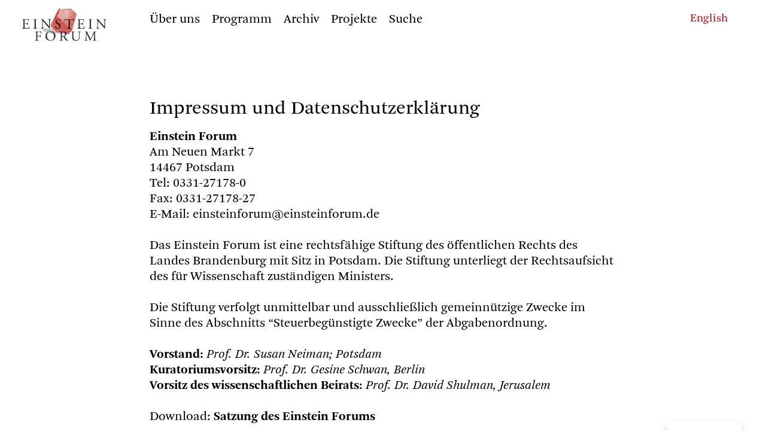

--- FILE ---
content_type: text/html; charset=UTF-8
request_url: https://www.einsteinforum.de/info/impressum/?lang=
body_size: 23678
content:
 
<!doctype html>
<html lang="de">
<head>
<meta charset="UTF-8">
<meta name="viewport" content="width=device-width, initial-scale=1, maximum-scale=1, user-scalable=no">

<title> Einstein Forum  &#8211; Impressum und Datenschutzerklärung  </title>
<meta name="description" content="
Einstein Forum - The Einstein Forum is offering an institutional context for intellectual innovation outside the university. Das Einstein Forum ist ein Ort der intellektuellen Innovation außerhalb des universitären Rahmens."/>
<meta name="keywords" content="Einstein Forum, Potsdam, Einsteinforum," />


<link rel="profile" href="http://gmpg.org/xfn/11">
<link rel="pingback" href="https://www.einsteinforum.de/xmlrpc.php">


<link rel="stylesheet" href="https://www.einsteinforum.de/wp-content/themes/einsteinforum2412/fonts/icons/style.css" />
<link rel="stylesheet" href="https://www.einsteinforum.de/wp-content/themes/einsteinforum2412/js/flickity.min.css">
<link rel="stylesheet" href="https://www.einsteinforum.de/wp-content/themes/einsteinforum2412/style.css" />
<link rel="stylesheet" href="https://www.einsteinforum.de/wp-content/themes/einsteinforum2412/style_small.css">

<link rel="stylesheet" href="https://www.einsteinforum.de/wp-content/themes/einsteinforum2412/js/jquery-ui.min.css">
		

<noscript>
<link rel="stylesheet" href="https://www.einsteinforum.de/wp-content/themes/einsteinforum2412/style_no_js.css">
</noscript> 	




<link rel="apple-touch-icon" sizes="57x57" href="/apple-icon-57x57.png">
<link rel="apple-touch-icon" sizes="60x60" href="/apple-icon-60x60.png">
<link rel="apple-touch-icon" sizes="72x72" href="/apple-icon-72x72.png">
<link rel="apple-touch-icon" sizes="76x76" href="/apple-icon-76x76.png">
<link rel="apple-touch-icon" sizes="114x114" href="/apple-icon-114x114.png">
<link rel="apple-touch-icon" sizes="120x120" href="/apple-icon-120x120.png">
<link rel="apple-touch-icon" sizes="144x144" href="/apple-icon-144x144.png">
<link rel="apple-touch-icon" sizes="152x152" href="/apple-icon-152x152.png">
<link rel="apple-touch-icon" sizes="180x180" href="/apple-icon-180x180.png">
<link rel="icon" type="image/png" sizes="192x192"  href="/android-icon-192x192.png">
<link rel="icon" type="image/png" sizes="32x32" href="/favicon-32x32.png">
<link rel="icon" type="image/png" sizes="96x96" href="/favicon-96x96.png">
<link rel="icon" type="image/png" sizes="16x16" href="/favicon-16x16.png">
<link rel="manifest" href="/manifest.json">
<meta name="msapplication-TileColor" content="#ffffff">
<meta name="msapplication-TileImage" content="/ms-icon-144x144.png">
<meta name="theme-color" content="#ffffff">


<meta name='robots' content='max-image-preview:large' />
	<style>img:is([sizes="auto" i], [sizes^="auto," i]) { contain-intrinsic-size: 3000px 1500px }</style>
	<script type="text/javascript">
/* <![CDATA[ */
window._wpemojiSettings = {"baseUrl":"https:\/\/s.w.org\/images\/core\/emoji\/15.0.3\/72x72\/","ext":".png","svgUrl":"https:\/\/s.w.org\/images\/core\/emoji\/15.0.3\/svg\/","svgExt":".svg","source":{"concatemoji":"https:\/\/www.einsteinforum.de\/wp-includes\/js\/wp-emoji-release.min.js?ver=6.7.4"}};
/*! This file is auto-generated */
!function(i,n){var o,s,e;function c(e){try{var t={supportTests:e,timestamp:(new Date).valueOf()};sessionStorage.setItem(o,JSON.stringify(t))}catch(e){}}function p(e,t,n){e.clearRect(0,0,e.canvas.width,e.canvas.height),e.fillText(t,0,0);var t=new Uint32Array(e.getImageData(0,0,e.canvas.width,e.canvas.height).data),r=(e.clearRect(0,0,e.canvas.width,e.canvas.height),e.fillText(n,0,0),new Uint32Array(e.getImageData(0,0,e.canvas.width,e.canvas.height).data));return t.every(function(e,t){return e===r[t]})}function u(e,t,n){switch(t){case"flag":return n(e,"\ud83c\udff3\ufe0f\u200d\u26a7\ufe0f","\ud83c\udff3\ufe0f\u200b\u26a7\ufe0f")?!1:!n(e,"\ud83c\uddfa\ud83c\uddf3","\ud83c\uddfa\u200b\ud83c\uddf3")&&!n(e,"\ud83c\udff4\udb40\udc67\udb40\udc62\udb40\udc65\udb40\udc6e\udb40\udc67\udb40\udc7f","\ud83c\udff4\u200b\udb40\udc67\u200b\udb40\udc62\u200b\udb40\udc65\u200b\udb40\udc6e\u200b\udb40\udc67\u200b\udb40\udc7f");case"emoji":return!n(e,"\ud83d\udc26\u200d\u2b1b","\ud83d\udc26\u200b\u2b1b")}return!1}function f(e,t,n){var r="undefined"!=typeof WorkerGlobalScope&&self instanceof WorkerGlobalScope?new OffscreenCanvas(300,150):i.createElement("canvas"),a=r.getContext("2d",{willReadFrequently:!0}),o=(a.textBaseline="top",a.font="600 32px Arial",{});return e.forEach(function(e){o[e]=t(a,e,n)}),o}function t(e){var t=i.createElement("script");t.src=e,t.defer=!0,i.head.appendChild(t)}"undefined"!=typeof Promise&&(o="wpEmojiSettingsSupports",s=["flag","emoji"],n.supports={everything:!0,everythingExceptFlag:!0},e=new Promise(function(e){i.addEventListener("DOMContentLoaded",e,{once:!0})}),new Promise(function(t){var n=function(){try{var e=JSON.parse(sessionStorage.getItem(o));if("object"==typeof e&&"number"==typeof e.timestamp&&(new Date).valueOf()<e.timestamp+604800&&"object"==typeof e.supportTests)return e.supportTests}catch(e){}return null}();if(!n){if("undefined"!=typeof Worker&&"undefined"!=typeof OffscreenCanvas&&"undefined"!=typeof URL&&URL.createObjectURL&&"undefined"!=typeof Blob)try{var e="postMessage("+f.toString()+"("+[JSON.stringify(s),u.toString(),p.toString()].join(",")+"));",r=new Blob([e],{type:"text/javascript"}),a=new Worker(URL.createObjectURL(r),{name:"wpTestEmojiSupports"});return void(a.onmessage=function(e){c(n=e.data),a.terminate(),t(n)})}catch(e){}c(n=f(s,u,p))}t(n)}).then(function(e){for(var t in e)n.supports[t]=e[t],n.supports.everything=n.supports.everything&&n.supports[t],"flag"!==t&&(n.supports.everythingExceptFlag=n.supports.everythingExceptFlag&&n.supports[t]);n.supports.everythingExceptFlag=n.supports.everythingExceptFlag&&!n.supports.flag,n.DOMReady=!1,n.readyCallback=function(){n.DOMReady=!0}}).then(function(){return e}).then(function(){var e;n.supports.everything||(n.readyCallback(),(e=n.source||{}).concatemoji?t(e.concatemoji):e.wpemoji&&e.twemoji&&(t(e.twemoji),t(e.wpemoji)))}))}((window,document),window._wpemojiSettings);
/* ]]> */
</script>
<style id='wp-emoji-styles-inline-css' type='text/css'>

	img.wp-smiley, img.emoji {
		display: inline !important;
		border: none !important;
		box-shadow: none !important;
		height: 1em !important;
		width: 1em !important;
		margin: 0 0.07em !important;
		vertical-align: -0.1em !important;
		background: none !important;
		padding: 0 !important;
	}
</style>
<link rel='stylesheet' id='wp-block-library-css' href='https://www.einsteinforum.de/wp-includes/css/dist/block-library/style.min.css?ver=6.7.4' type='text/css' media='all' />
<style id='classic-theme-styles-inline-css' type='text/css'>
/*! This file is auto-generated */
.wp-block-button__link{color:#fff;background-color:#32373c;border-radius:9999px;box-shadow:none;text-decoration:none;padding:calc(.667em + 2px) calc(1.333em + 2px);font-size:1.125em}.wp-block-file__button{background:#32373c;color:#fff;text-decoration:none}
</style>
<style id='global-styles-inline-css' type='text/css'>
:root{--wp--preset--aspect-ratio--square: 1;--wp--preset--aspect-ratio--4-3: 4/3;--wp--preset--aspect-ratio--3-4: 3/4;--wp--preset--aspect-ratio--3-2: 3/2;--wp--preset--aspect-ratio--2-3: 2/3;--wp--preset--aspect-ratio--16-9: 16/9;--wp--preset--aspect-ratio--9-16: 9/16;--wp--preset--color--black: #000000;--wp--preset--color--cyan-bluish-gray: #abb8c3;--wp--preset--color--white: #ffffff;--wp--preset--color--pale-pink: #f78da7;--wp--preset--color--vivid-red: #cf2e2e;--wp--preset--color--luminous-vivid-orange: #ff6900;--wp--preset--color--luminous-vivid-amber: #fcb900;--wp--preset--color--light-green-cyan: #7bdcb5;--wp--preset--color--vivid-green-cyan: #00d084;--wp--preset--color--pale-cyan-blue: #8ed1fc;--wp--preset--color--vivid-cyan-blue: #0693e3;--wp--preset--color--vivid-purple: #9b51e0;--wp--preset--gradient--vivid-cyan-blue-to-vivid-purple: linear-gradient(135deg,rgba(6,147,227,1) 0%,rgb(155,81,224) 100%);--wp--preset--gradient--light-green-cyan-to-vivid-green-cyan: linear-gradient(135deg,rgb(122,220,180) 0%,rgb(0,208,130) 100%);--wp--preset--gradient--luminous-vivid-amber-to-luminous-vivid-orange: linear-gradient(135deg,rgba(252,185,0,1) 0%,rgba(255,105,0,1) 100%);--wp--preset--gradient--luminous-vivid-orange-to-vivid-red: linear-gradient(135deg,rgba(255,105,0,1) 0%,rgb(207,46,46) 100%);--wp--preset--gradient--very-light-gray-to-cyan-bluish-gray: linear-gradient(135deg,rgb(238,238,238) 0%,rgb(169,184,195) 100%);--wp--preset--gradient--cool-to-warm-spectrum: linear-gradient(135deg,rgb(74,234,220) 0%,rgb(151,120,209) 20%,rgb(207,42,186) 40%,rgb(238,44,130) 60%,rgb(251,105,98) 80%,rgb(254,248,76) 100%);--wp--preset--gradient--blush-light-purple: linear-gradient(135deg,rgb(255,206,236) 0%,rgb(152,150,240) 100%);--wp--preset--gradient--blush-bordeaux: linear-gradient(135deg,rgb(254,205,165) 0%,rgb(254,45,45) 50%,rgb(107,0,62) 100%);--wp--preset--gradient--luminous-dusk: linear-gradient(135deg,rgb(255,203,112) 0%,rgb(199,81,192) 50%,rgb(65,88,208) 100%);--wp--preset--gradient--pale-ocean: linear-gradient(135deg,rgb(255,245,203) 0%,rgb(182,227,212) 50%,rgb(51,167,181) 100%);--wp--preset--gradient--electric-grass: linear-gradient(135deg,rgb(202,248,128) 0%,rgb(113,206,126) 100%);--wp--preset--gradient--midnight: linear-gradient(135deg,rgb(2,3,129) 0%,rgb(40,116,252) 100%);--wp--preset--font-size--small: 13px;--wp--preset--font-size--medium: 20px;--wp--preset--font-size--large: 36px;--wp--preset--font-size--x-large: 42px;--wp--preset--spacing--20: 0.44rem;--wp--preset--spacing--30: 0.67rem;--wp--preset--spacing--40: 1rem;--wp--preset--spacing--50: 1.5rem;--wp--preset--spacing--60: 2.25rem;--wp--preset--spacing--70: 3.38rem;--wp--preset--spacing--80: 5.06rem;--wp--preset--shadow--natural: 6px 6px 9px rgba(0, 0, 0, 0.2);--wp--preset--shadow--deep: 12px 12px 50px rgba(0, 0, 0, 0.4);--wp--preset--shadow--sharp: 6px 6px 0px rgba(0, 0, 0, 0.2);--wp--preset--shadow--outlined: 6px 6px 0px -3px rgba(255, 255, 255, 1), 6px 6px rgba(0, 0, 0, 1);--wp--preset--shadow--crisp: 6px 6px 0px rgba(0, 0, 0, 1);}:where(.is-layout-flex){gap: 0.5em;}:where(.is-layout-grid){gap: 0.5em;}body .is-layout-flex{display: flex;}.is-layout-flex{flex-wrap: wrap;align-items: center;}.is-layout-flex > :is(*, div){margin: 0;}body .is-layout-grid{display: grid;}.is-layout-grid > :is(*, div){margin: 0;}:where(.wp-block-columns.is-layout-flex){gap: 2em;}:where(.wp-block-columns.is-layout-grid){gap: 2em;}:where(.wp-block-post-template.is-layout-flex){gap: 1.25em;}:where(.wp-block-post-template.is-layout-grid){gap: 1.25em;}.has-black-color{color: var(--wp--preset--color--black) !important;}.has-cyan-bluish-gray-color{color: var(--wp--preset--color--cyan-bluish-gray) !important;}.has-white-color{color: var(--wp--preset--color--white) !important;}.has-pale-pink-color{color: var(--wp--preset--color--pale-pink) !important;}.has-vivid-red-color{color: var(--wp--preset--color--vivid-red) !important;}.has-luminous-vivid-orange-color{color: var(--wp--preset--color--luminous-vivid-orange) !important;}.has-luminous-vivid-amber-color{color: var(--wp--preset--color--luminous-vivid-amber) !important;}.has-light-green-cyan-color{color: var(--wp--preset--color--light-green-cyan) !important;}.has-vivid-green-cyan-color{color: var(--wp--preset--color--vivid-green-cyan) !important;}.has-pale-cyan-blue-color{color: var(--wp--preset--color--pale-cyan-blue) !important;}.has-vivid-cyan-blue-color{color: var(--wp--preset--color--vivid-cyan-blue) !important;}.has-vivid-purple-color{color: var(--wp--preset--color--vivid-purple) !important;}.has-black-background-color{background-color: var(--wp--preset--color--black) !important;}.has-cyan-bluish-gray-background-color{background-color: var(--wp--preset--color--cyan-bluish-gray) !important;}.has-white-background-color{background-color: var(--wp--preset--color--white) !important;}.has-pale-pink-background-color{background-color: var(--wp--preset--color--pale-pink) !important;}.has-vivid-red-background-color{background-color: var(--wp--preset--color--vivid-red) !important;}.has-luminous-vivid-orange-background-color{background-color: var(--wp--preset--color--luminous-vivid-orange) !important;}.has-luminous-vivid-amber-background-color{background-color: var(--wp--preset--color--luminous-vivid-amber) !important;}.has-light-green-cyan-background-color{background-color: var(--wp--preset--color--light-green-cyan) !important;}.has-vivid-green-cyan-background-color{background-color: var(--wp--preset--color--vivid-green-cyan) !important;}.has-pale-cyan-blue-background-color{background-color: var(--wp--preset--color--pale-cyan-blue) !important;}.has-vivid-cyan-blue-background-color{background-color: var(--wp--preset--color--vivid-cyan-blue) !important;}.has-vivid-purple-background-color{background-color: var(--wp--preset--color--vivid-purple) !important;}.has-black-border-color{border-color: var(--wp--preset--color--black) !important;}.has-cyan-bluish-gray-border-color{border-color: var(--wp--preset--color--cyan-bluish-gray) !important;}.has-white-border-color{border-color: var(--wp--preset--color--white) !important;}.has-pale-pink-border-color{border-color: var(--wp--preset--color--pale-pink) !important;}.has-vivid-red-border-color{border-color: var(--wp--preset--color--vivid-red) !important;}.has-luminous-vivid-orange-border-color{border-color: var(--wp--preset--color--luminous-vivid-orange) !important;}.has-luminous-vivid-amber-border-color{border-color: var(--wp--preset--color--luminous-vivid-amber) !important;}.has-light-green-cyan-border-color{border-color: var(--wp--preset--color--light-green-cyan) !important;}.has-vivid-green-cyan-border-color{border-color: var(--wp--preset--color--vivid-green-cyan) !important;}.has-pale-cyan-blue-border-color{border-color: var(--wp--preset--color--pale-cyan-blue) !important;}.has-vivid-cyan-blue-border-color{border-color: var(--wp--preset--color--vivid-cyan-blue) !important;}.has-vivid-purple-border-color{border-color: var(--wp--preset--color--vivid-purple) !important;}.has-vivid-cyan-blue-to-vivid-purple-gradient-background{background: var(--wp--preset--gradient--vivid-cyan-blue-to-vivid-purple) !important;}.has-light-green-cyan-to-vivid-green-cyan-gradient-background{background: var(--wp--preset--gradient--light-green-cyan-to-vivid-green-cyan) !important;}.has-luminous-vivid-amber-to-luminous-vivid-orange-gradient-background{background: var(--wp--preset--gradient--luminous-vivid-amber-to-luminous-vivid-orange) !important;}.has-luminous-vivid-orange-to-vivid-red-gradient-background{background: var(--wp--preset--gradient--luminous-vivid-orange-to-vivid-red) !important;}.has-very-light-gray-to-cyan-bluish-gray-gradient-background{background: var(--wp--preset--gradient--very-light-gray-to-cyan-bluish-gray) !important;}.has-cool-to-warm-spectrum-gradient-background{background: var(--wp--preset--gradient--cool-to-warm-spectrum) !important;}.has-blush-light-purple-gradient-background{background: var(--wp--preset--gradient--blush-light-purple) !important;}.has-blush-bordeaux-gradient-background{background: var(--wp--preset--gradient--blush-bordeaux) !important;}.has-luminous-dusk-gradient-background{background: var(--wp--preset--gradient--luminous-dusk) !important;}.has-pale-ocean-gradient-background{background: var(--wp--preset--gradient--pale-ocean) !important;}.has-electric-grass-gradient-background{background: var(--wp--preset--gradient--electric-grass) !important;}.has-midnight-gradient-background{background: var(--wp--preset--gradient--midnight) !important;}.has-small-font-size{font-size: var(--wp--preset--font-size--small) !important;}.has-medium-font-size{font-size: var(--wp--preset--font-size--medium) !important;}.has-large-font-size{font-size: var(--wp--preset--font-size--large) !important;}.has-x-large-font-size{font-size: var(--wp--preset--font-size--x-large) !important;}
:where(.wp-block-post-template.is-layout-flex){gap: 1.25em;}:where(.wp-block-post-template.is-layout-grid){gap: 1.25em;}
:where(.wp-block-columns.is-layout-flex){gap: 2em;}:where(.wp-block-columns.is-layout-grid){gap: 2em;}
:root :where(.wp-block-pullquote){font-size: 1.5em;line-height: 1.6;}
</style>
<link rel='stylesheet' id='cmplz-general-css' href='https://www.einsteinforum.de/wp-content/plugins/complianz-gdpr/assets/css/cookieblocker.min.css?ver=1733997307' type='text/css' media='all' />
<style id='akismet-widget-style-inline-css' type='text/css'>

			.a-stats {
				--akismet-color-mid-green: #357b49;
				--akismet-color-white: #fff;
				--akismet-color-light-grey: #f6f7f7;

				max-width: 350px;
				width: auto;
			}

			.a-stats * {
				all: unset;
				box-sizing: border-box;
			}

			.a-stats strong {
				font-weight: 600;
			}

			.a-stats a.a-stats__link,
			.a-stats a.a-stats__link:visited,
			.a-stats a.a-stats__link:active {
				background: var(--akismet-color-mid-green);
				border: none;
				box-shadow: none;
				border-radius: 8px;
				color: var(--akismet-color-white);
				cursor: pointer;
				display: block;
				font-family: -apple-system, BlinkMacSystemFont, 'Segoe UI', 'Roboto', 'Oxygen-Sans', 'Ubuntu', 'Cantarell', 'Helvetica Neue', sans-serif;
				font-weight: 500;
				padding: 12px;
				text-align: center;
				text-decoration: none;
				transition: all 0.2s ease;
			}

			/* Extra specificity to deal with TwentyTwentyOne focus style */
			.widget .a-stats a.a-stats__link:focus {
				background: var(--akismet-color-mid-green);
				color: var(--akismet-color-white);
				text-decoration: none;
			}

			.a-stats a.a-stats__link:hover {
				filter: brightness(110%);
				box-shadow: 0 4px 12px rgba(0, 0, 0, 0.06), 0 0 2px rgba(0, 0, 0, 0.16);
			}

			.a-stats .count {
				color: var(--akismet-color-white);
				display: block;
				font-size: 1.5em;
				line-height: 1.4;
				padding: 0 13px;
				white-space: nowrap;
			}
		
</style>
<link rel="https://api.w.org/" href="https://www.einsteinforum.de/wp-json/" /><link rel="alternate" title="JSON" type="application/json" href="https://www.einsteinforum.de/wp-json/wp/v2/pages/8239" /><link rel="EditURI" type="application/rsd+xml" title="RSD" href="https://www.einsteinforum.de/xmlrpc.php?rsd" />
<meta name="generator" content="WordPress 6.7.4" />
<link rel="canonical" href="https://www.einsteinforum.de/info/impressum/" />
<link rel='shortlink' href='https://www.einsteinforum.de/?p=8239' />
<link rel="alternate" title="oEmbed (JSON)" type="application/json+oembed" href="https://www.einsteinforum.de/wp-json/oembed/1.0/embed?url=https%3A%2F%2Fwww.einsteinforum.de%2Finfo%2Fimpressum%2F" />
<link rel="alternate" title="oEmbed (XML)" type="text/xml+oembed" href="https://www.einsteinforum.de/wp-json/oembed/1.0/embed?url=https%3A%2F%2Fwww.einsteinforum.de%2Finfo%2Fimpressum%2F&#038;format=xml" />
			<style>.cmplz-hidden {
					display: none !important;
				}</style></head>
<body data-cmplz=1 class="privacy-policy page-template page-template-footer_seiten page-template-footer_seiten-php page page-id-8239 page-child parent-pageid-8230">

<div class="pagewrap">


<header id="kopf">


<h1 class="hidden"> Einstein Forum </h1>
	






<div class="menugrund"> </div>

	<nav id="menu" class="menuklein" role="navigation">
	
		<div class="logo"> <a href=https://www.einsteinforum.de/><img src="https://www.einsteinforum.de/wp-content/themes/einsteinforum2412/img/EFlogo.jpg" alt="Start"/></a></div>
	  
		<div id="menuinner">
	


<nav aria-label="Main"><ul class="menu"><li class="uber-uns menu__item menu__item--internal-link  menu__item--has-submenu"><a class=""  href="https://www.einsteinforum.de/about/"><span>Über uns</span></a><div class="submenu"><div class="submenu-inner"><ul class="submenu__items"><li class="geschichte submenu__item internal-link"><a class="" href="https://www.einsteinforum.de/about/"><span>Geschichte</span></a>
							 </li><li class="direktorin submenu__item internal-link"><a class="" href="https://www.einsteinforum.de/about/director/"><span>Direktorin</span></a>
							 </li><li class="team submenu__item internal-link"><a class="" href="https://www.einsteinforum.de/about/staff/"><span>Team</span></a>
							 </li><li class="kuratorium submenu__item internal-link"><a class="" href="https://www.einsteinforum.de/about/board/"><span>Kuratorium</span></a>
							 </li><li class="beirat submenu__item internal-link"><a class="" href="https://www.einsteinforum.de/about/wissenschaftlicher-beirat/"><span>Beirat</span></a>
							 </li><li class="einsteinhaus submenu__item internal-link"><a class="" href="https://www.einsteinforum.de/about/einsteinhaus/"><span>Einsteinhaus</span></a>
							 </li><li class="stipendien submenu__item internal-link"><a class="" href="https://www.einsteinforum.de/about/fellowship/"><span>Stipendien</span></a>
							 </li></ul></div></div></li><li class="programm menu__item menu__item--internal-link "><a class=""  href="https://www.einsteinforum.de/programm/"><span>Programm</span></a></li><li class="archiv menu__item menu__item--internal-link  menu__item--has-submenu"><a class=""  href="https://www.einsteinforum.de/archiv/"><span>Archiv</span></a><div class="submenu"><div class="submenu-inner"><ul class="submenu__items"><li class="veranstaltungen submenu__item internal-link"><a class="" href="https://www.einsteinforum.de/archiv/"><span>Veranstaltungen</span></a>
							 </li><li class="referenten submenu__item internal-link"><a class="" href="https://www.einsteinforum.de/archiv/referenten/"><span>Referenten</span></a>
							 </li><li class="programmreihen submenu__item internal-link"><a class="" href="https://www.einsteinforum.de/archiv/programmreihen/"><span>Programmreihen</span></a>
							 </li><li class="medien submenu__item internal-link"><a class="" href="https://www.einsteinforum.de/archiv/mediathek/"><span>Medien</span></a>
							 </li></ul></div></div></li><li class="projekte menu__item menu__item--internal-link  menu__item--has-submenu"><a class=""  href="https://www.einsteinforum.de/schwerpunkte/"><span>Projekte</span></a><div class="submenu"><div class="submenu-inner"><ul class="submenu__items"><li class="schwerpunkte submenu__item internal-link"><a class="" href="https://www.einsteinforum.de/schwerpunkte/"><span>Schwerpunkte</span></a>
							 </li><li class="publikationen submenu__item internal-link"><a class="" href="https://www.einsteinforum.de/schwerpunkte/publikationen/"><span>Publikationen</span></a>
							 </li><li class="projekt-9-mai submenu__item internal-link"><a class="" href="https://www.einsteinforum.de/forschungsprojekte/erstes-forschungsprojekt-2/"><span>Projekt 9. Mai</span></a>
							 </li></ul></div></div></li><li class="suche menu__item menu__item--anchor-link"><div class="menu-item-wrapper"><a href="##">Suche</a></div></li> 
		


	</ul></nav> 
	
		<div  class="suchenform" >
			<form action="https://www.einsteinforum.de/"><input type="text" name="s">
			</form> <span class="suchenclose">&#x00D7;</span>	
		</div>
		
	
		
	
		</div> <!-- menuinner -->
	
	</nav> <!-- menu -->

	
		
	
  



<div class="phone_menu_wrap ">

	<div class="phone_sprachen_button">
	 <span class="icon-sprachen-icon"> </span>	
	</div>

	<div class="phone_menu_button">
		&#9776; 
	</div>

	<div class="phone_logo"> <a href=https://www.einsteinforum.de><img src="https://www.einsteinforum.de/wp-content/themes/einsteinforum2412/img/EFlogo.jpg" alt="Start"/></a>
	</div>  

	<div class="phone_menu">
		<div id="phonemenu" class="menu-main_menu_phone-container"><ul id="menu-main_menu_phone" class="menu"><li id="menu-item-8299" class="menu-item menu-item-type-post_type menu-item-object-page menu-item-has-children menu-item-8299"><span class="item"><a href="https://www.einsteinforum.de/about/">Das Einstein Forum</a></span>
<ul class="sub-menu">
	<li id="menu-item-8305" class="menu-item menu-item-type-post_type menu-item-object-page menu-item-8305"><span class="item"><a href="https://www.einsteinforum.de/about/">Geschichte</a></span></li>
	<li id="menu-item-8419" class="menu-item menu-item-type-post_type menu-item-object-page menu-item-8419"><span class="item"><a href="https://www.einsteinforum.de/about/director/">Direktorin</a></span></li>
	<li id="menu-item-8303" class="menu-item menu-item-type-post_type menu-item-object-page menu-item-8303"><span class="item"><a href="https://www.einsteinforum.de/about/staff/">Team</a></span></li>
	<li id="menu-item-8302" class="menu-item menu-item-type-post_type menu-item-object-page menu-item-8302"><span class="item"><a href="https://www.einsteinforum.de/about/board/">Kuratorium</a></span></li>
	<li id="menu-item-8304" class="menu-item menu-item-type-post_type menu-item-object-page menu-item-8304"><span class="item"><a href="https://www.einsteinforum.de/about/wissenschaftlicher-beirat/">Wissenschaftlicher Beirat</a></span></li>
	<li id="menu-item-8301" class="menu-item menu-item-type-post_type menu-item-object-page menu-item-8301"><span class="item"><a href="https://www.einsteinforum.de/about/einsteinhaus/">Einsteinhaus</a></span></li>
	<li id="menu-item-8300" class="menu-item menu-item-type-post_type menu-item-object-page menu-item-8300"><span class="item"><a href="https://www.einsteinforum.de/about/fellowship/">Albert Einstein-Stipendium</a></span></li>
</ul>
</li>
<li id="menu-item-8306" class="menu-item menu-item-type-post_type menu-item-object-page menu-item-8306"><span class="item"><a href="https://www.einsteinforum.de/programm/">Programm</a></span></li>
<li id="menu-item-7833" class="menu-item menu-item-type-post_type menu-item-object-page menu-item-has-children menu-item-7833"><span class="item"><a href="https://www.einsteinforum.de/archiv/">Archiv</a></span>
<ul class="sub-menu">
	<li id="menu-item-7852" class="menu-item menu-item-type-post_type menu-item-object-page menu-item-7852"><span class="item"><a href="https://www.einsteinforum.de/archiv/">Veranstaltungen</a></span></li>
	<li id="menu-item-7836" class="menu-item menu-item-type-post_type menu-item-object-page menu-item-7836"><span class="item"><a href="https://www.einsteinforum.de/archiv/referenten/">Referenten</a></span></li>
	<li id="menu-item-7835" class="menu-item menu-item-type-post_type menu-item-object-page menu-item-7835"><span class="item"><a href="https://www.einsteinforum.de/archiv/programmreihen/">Programmreihen</a></span></li>
</ul>
</li>
<li id="menu-item-8307" class="menu-item menu-item-type-post_type menu-item-object-page menu-item-has-children menu-item-8307"><span class="item"><a href="https://www.einsteinforum.de/schwerpunkte/">Projekte</a></span>
<ul class="sub-menu">
	<li id="menu-item-8319" class="menu-item menu-item-type-post_type menu-item-object-page menu-item-8319"><span class="item"><a href="https://www.einsteinforum.de/schwerpunkte/">Schwerpunkte</a></span></li>
	<li id="menu-item-8308" class="menu-item menu-item-type-post_type menu-item-object-page menu-item-8308"><span class="item"><a href="https://www.einsteinforum.de/schwerpunkte/publikationen/">Publikationen</a></span></li>
	<li id="menu-item-8309" class="menu-item menu-item-type-post_type menu-item-object-forschungsprojekte menu-item-8309"><span class="item"><a href="https://www.einsteinforum.de/forschungsprojekte/erstes-forschungsprojekt-2/">Projekt 9. Mai</a></span></li>
</ul>
</li>
<li class=" suchenlink"><a href="#">Suche</a></li>
			<li class="suchenform">
			<form action="https://www.einsteinforum.de"><input type="text" name="s">			
			</form>  
			</li>
			</ul></div>	
	</div>

	<div class="phone_sprachen_menu">	
	<a href="https://www.einsteinforum.de/en/info/impressum/?lang="><span class="">English</span></a>
	</div>
</div>
  





<div class="sprachen textklein">
<a href="https://www.einsteinforum.de/en/info/impressum/?lang="><span class="">English</span></a></div>



</header>



<main id="main" role="main">
		
	

<article>
<h1>Impressum und Datenschutzerklärung </h1>		

	<p><strong>Einstein Forum</strong><br />
Am Neuen Markt 7<br />
14467 Potsdam<br />
Tel: 0331-27178-0<br />
Fax: 0331-27178-27<br />
E-Mail: <a href="mailto:&#101;&#105;&#110;stein&#102;&#111;rum&#64;&#101;&#105;&#110;ste&#105;&#110;&#102;o&#114;&#117;m&#46;&#100;&#101;">&#101;in&#115;&#116;e&#105;n&#102;&#111;rum&#64;e&#105;n&#115;t&#101;in&#102;&#111;ru&#109;.&#100;e</a></p>
<p>&nbsp;</p>
<p>Das Einstein Forum ist eine rechtsfähige Stiftung des öffentlichen Rechts des Landes Brandenburg mit Sitz in Potsdam. Die Stiftung unterliegt der Rechtsaufsicht des für Wissenschaft zuständigen Ministers.</p>
<p>&nbsp;</p>
<p>Die Stiftung verfolgt unmittelbar und ausschließlich gemeinnützige Zwecke im Sinne des Abschnitts &#8220;Steuerbegünstigte Zwecke&#8221; der Abgabenordnung.</p>
<p>&nbsp;</p>
<p><strong>Vorstand:</strong> <em>Prof. Dr. Susan Neiman; Potsdam</em><br />
<strong>Kuratoriumsvorsitz:</strong> <em>Prof. Dr. Gesine Schwan, Berlin</em><br />
<strong>Vorsitz des wissenschaftlichen Beirats:</strong> <em>Prof. Dr. David Shulman, Jerusalem</em></p>
<p>&nbsp;</p>
<p>Download: <a href="http://www.einsteinforum.de/wp-content/uploads/2015/05/Satzung_Einstein_Forum_10-11-2015.pdf" target="_blank"><b>Satzung des Einstein Forums</b></a></p>
<p>&nbsp;</p>
<p><strong>Website Design:</strong> NODE, Berlin</p>
<p>&nbsp;</p>
<p><strong>Entwicklung und technische Umsetzung:</strong> <a href="http://supercomputerstudio.com" target="_blank">Supercomputer Studio, Berlin</a></p>
<p>&nbsp;</p>
<p>Haftungshinweis: Trotz sorgfältiger inhaltlicher Kontrolle übernehmen wir keine Haftung für die Inhalte externer Links. Für den Inhalt der verlinkten Seiten sind ausschließlich deren Betreiber verantwortlich.</p>
<p>&nbsp;</p>
<h1>Datenschutzerklärung</h1>
<p>Stand: 13. Februar 2025</p>
<h2>Inhaltsübersicht</h2>
<ul class="index">
<li><a class="index-link" href="#m3">Verantwortlicher</a></li>
<li><a class="index-link" href="#mOverview">Übersicht der Verarbeitungen</a></li>
<li><a class="index-link" href="#m2427">Maßgebliche Rechtsgrundlagen</a></li>
<li><a class="index-link" href="#m27">Sicherheitsmaßnahmen</a></li>
<li><a class="index-link" href="#m12">Allgemeine Informationen zur Datenspeicherung und Löschung</a></li>
<li><a class="index-link" href="#m10">Rechte der betroffenen Personen</a></li>
<li><a class="index-link" href="#m225">Bereitstellung des Onlineangebots und Webhosting</a></li>
<li><a class="index-link" href="#m134">Einsatz von Cookies</a></li>
<li><a class="index-link" href="#m182">Kontakt- und Anfrageverwaltung</a></li>
<li><a class="index-link" href="#m17">Newsletter und elektronische Benachrichtigungen</a></li>
<li><a class="index-link" href="#m328">Plug-ins und eingebettete Funktionen sowie Inhalte</a></li>
</ul>
<h2 id="m3">Verantwortlicher</h2>
<p>Goor Zankl<br />Einstein Forum<br />Am Neuen Markt 7<br />14467 Potsdam<br />Tel: 0331-27178-0<br />Fax: 0331-27178-27</p>
<p>E-Mail-Adresse: <a href="mailto:einsteinforum@einsteinforum.de">einsteinforum@einsteinforum.de</a></p>
<p>&nbsp;</p>
<h2 id="mOverview">Übersicht der Verarbeitungen</h2>
<p>Die nachfolgende Übersicht fasst die Arten der verarbeiteten Daten und die Zwecke ihrer Verarbeitung zusammen und verweist auf die betroffenen Personen.</p>
<h3>Arten der verarbeiteten Daten</h3>
<ul>
<li>Bestandsdaten.</li>
<li>Kontaktdaten.</li>
<li>Inhaltsdaten.</li>
<li>Nutzungsdaten.</li>
<li>Meta-, Kommunikations- und Verfahrensdaten.</li>
<li>Protokolldaten.</li>
</ul>
<h3>Kategorien betroffener Personen</h3>
<ul>
<li>Kommunikationspartner.</li>
<li>Nutzer.</li>
</ul>
<h3>Zwecke der Verarbeitung</h3>
<ul>
<li>Kommunikation.</li>
<li>Sicherheitsmaßnahmen.</li>
<li>Direktmarketing.</li>
<li>Reichweitenmessung.</li>
<li>Tracking.</li>
<li>Zielgruppenbildung.</li>
<li>Organisations- und Verwaltungsverfahren.</li>
<li>Firewall.</li>
<li>Feedback.</li>
<li>Marketing.</li>
<li>Profile mit nutzerbezogenen Informationen.</li>
<li>Bereitstellung unseres Onlineangebotes und Nutzerfreundlichkeit.</li>
<li>Informationstechnische Infrastruktur.</li>
</ul>
<h2 id="m2427">Maßgebliche Rechtsgrundlagen</h2>
<p><strong>Maßgebliche Rechtsgrundlagen nach der DSGVO: </strong>Im Folgenden erhalten Sie eine Übersicht der Rechtsgrundlagen der DSGVO, auf deren Basis wir personenbezogene Daten verarbeiten. Bitte nehmen Sie zur Kenntnis, dass neben den Regelungen der DSGVO nationale Datenschutzvorgaben in Ihrem bzw. unserem Wohn- oder Sitzland gelten können. Sollten ferner im Einzelfall speziellere Rechtsgrundlagen maßgeblich sein, teilen wir Ihnen diese in der Datenschutzerklärung mit.</p>
<ul>
<li><strong>Einwilligung (Art. 6 Abs. 1 S. 1 lit. a) DSGVO)</strong> &#8211; Die betroffene Person hat ihre Einwilligung in die Verarbeitung der sie betreffenden personenbezogenen Daten für einen spezifischen Zweck oder mehrere bestimmte Zwecke gegeben.</li>
<li><strong>Vertragserfüllung und vorvertragliche Anfragen (Art. 6 Abs. 1 S. 1 lit. b) DSGVO)</strong> &#8211; Die Verarbeitung ist für die Erfüllung eines Vertrags, dessen Vertragspartei die betroffene Person ist, oder zur Durchführung vorvertraglicher Maßnahmen erforderlich, die auf Anfrage der betroffenen Person erfolgen.</li>
<li><strong>Berechtigte Interessen (Art. 6 Abs. 1 S. 1 lit. f) DSGVO)</strong> &#8211; die Verarbeitung ist zur Wahrung der berechtigten Interessen des Verantwortlichen oder eines Dritten notwendig, vorausgesetzt, dass die Interessen, Grundrechte und Grundfreiheiten der betroffenen Person, die den Schutz personenbezogener Daten verlangen, nicht überwiegen.</li>
</ul>
<p><strong>Nationale Datenschutzregelungen in Deutschland: </strong>Zusätzlich zu den Datenschutzregelungen der DSGVO gelten nationale Regelungen zum Datenschutz in Deutschland. Hierzu gehört insbesondere das Gesetz zum Schutz vor Missbrauch personenbezogener Daten bei der Datenverarbeitung (Bundesdatenschutzgesetz – BDSG). Das BDSG enthält insbesondere Spezialregelungen zum Recht auf Auskunft, zum Recht auf Löschung, zum Widerspruchsrecht, zur Verarbeitung besonderer Kategorien personenbezogener Daten, zur Verarbeitung für andere Zwecke und zur Übermittlung sowie automatisierten Entscheidungsfindung im Einzelfall einschließlich Profiling. Ferner können Landesdatenschutzgesetze der einzelnen Bundesländer zur Anwendung gelangen.</p>
<p><strong>Hinweis auf Geltung DSGVO und Schweizer DSG: </strong>Diese Datenschutzhinweise dienen sowohl der Informationserteilung nach dem Schweizer DSG als auch nach der Datenschutzgrundverordnung (DSGVO). Aus diesem Grund bitten wir Sie zu beachten, dass aufgrund der breiteren räumlichen Anwendung und Verständlichkeit die Begriffe der DSGVO verwendet werden. Insbesondere statt der im Schweizer DSG verwendeten Begriffe „Bearbeitung&#8221; von „Personendaten&#8221;, &#8220;überwiegendes Interesse&#8221; und &#8220;besonders schützenswerte Personendaten&#8221; werden die in der DSGVO verwendeten Begriffe „Verarbeitung&#8221; von „personenbezogenen Daten&#8221; sowie &#8220;berechtigtes Interesse&#8221; und &#8220;besondere Kategorien von Daten&#8221; verwendet. Die gesetzliche Bedeutung der Begriffe wird jedoch im Rahmen der Geltung des Schweizer DSG weiterhin nach dem Schweizer DSG bestimmt.</p>
<h2 id="m27">Sicherheitsmaßnahmen</h2>
<p>Wir treffen nach Maßgabe der gesetzlichen Vorgaben unter Berücksichtigung des Stands der Technik, der Implementierungskosten und der Art, des Umfangs, der Umstände und der Zwecke der Verarbeitung sowie der unterschiedlichen Eintrittswahrscheinlichkeiten und des Ausmaßes der Bedrohung der Rechte und Freiheiten natürlicher Personen geeignete technische und organisatorische Maßnahmen, um ein dem Risiko angemessenes Schutzniveau zu gewährleisten.</p>
<p>Zu den Maßnahmen gehören insbesondere die Sicherung der Vertraulichkeit, Integrität und Verfügbarkeit von Daten durch Kontrolle des physischen und elektronischen Zugangs zu den Daten als auch des sie betreffenden Zugriffs, der Eingabe, der Weitergabe, der Sicherung der Verfügbarkeit und ihrer Trennung. Des Weiteren haben wir Verfahren eingerichtet, die eine Wahrnehmung von Betroffenenrechten, die Löschung von Daten und Reaktionen auf die Gefährdung der Daten gewährleisten. Ferner berücksichtigen wir den Schutz personenbezogener Daten bereits bei der Entwicklung bzw. Auswahl von Hardware, Software sowie Verfahren entsprechend dem Prinzip des Datenschutzes, durch Technikgestaltung und durch datenschutzfreundliche Voreinstellungen.</p>
<p>Sicherung von Online-Verbindungen durch TLS-/SSL-Verschlüsselungstechnologie (HTTPS): Um die Daten der Nutzer, die über unsere Online-Dienste übertragen werden, vor unerlaubten Zugriffen zu schützen, setzen wir auf die TLS-/SSL-Verschlüsselungstechnologie. Secure Sockets Layer (SSL) und Transport Layer Security (TLS) sind die Eckpfeiler der sicheren Datenübertragung im Internet. Diese Technologien verschlüsseln die Informationen, die zwischen der Website oder App und dem Browser des Nutzers (oder zwischen zwei Servern) übertragen werden, wodurch die Daten vor unbefugtem Zugriff geschützt sind. TLS, als die weiterentwickelte und sicherere Version von SSL, gewährleistet, dass alle Datenübertragungen den höchsten Sicherheitsstandards entsprechen. Wenn eine Website durch ein SSL-/TLS-Zertifikat gesichert ist, wird dies durch die Anzeige von HTTPS in der URL signalisiert. Dies dient als ein Indikator für die Nutzer, dass ihre Daten sicher und verschlüsselt übertragen werden.</p>
<h2 id="m12">Allgemeine Informationen zur Datenspeicherung und Löschung</h2>
<p>Wir löschen personenbezogene Daten, die wir verarbeiten, gemäß den gesetzlichen Bestimmungen, sobald die zugrundeliegenden Einwilligungen widerrufen werden oder keine weiteren rechtlichen Grundlagen für die Verarbeitung bestehen. Dies betrifft Fälle, in denen der ursprüngliche Verarbeitungszweck entfällt oder die Daten nicht mehr benötigt werden. Ausnahmen von dieser Regelung bestehen, wenn gesetzliche Pflichten oder besondere Interessen eine längere Aufbewahrung oder Archivierung der Daten erfordern.</p>
<p>Insbesondere müssen Daten, die aus handels- oder steuerrechtlichen Gründen aufbewahrt werden müssen oder deren Speicherung notwendig ist zur Rechtsverfolgung oder zum Schutz der Rechte anderer natürlicher oder juristischer Personen, entsprechend archiviert werden.</p>
<p>Unsere Datenschutzhinweise enthalten zusätzliche Informationen zur Aufbewahrung und Löschung von Daten, die speziell für bestimmte Verarbeitungsprozesse gelten.</p>
<p>Bei mehreren Angaben zur Aufbewahrungsdauer oder Löschungsfristen eines Datums, ist stets die längste Frist maßgeblich.</p>
<p>Beginnt eine Frist nicht ausdrücklich zu einem bestimmten Datum und beträgt sie mindestens ein Jahr, so startet sie automatisch am Ende des Kalenderjahres, in dem das fristauslösende Ereignis eingetreten ist. Im Fall laufender Vertragsverhältnisse, in deren Rahmen Daten gespeichert werden, ist das fristauslösende Ereignis der Zeitpunkt des Wirksamwerdens der Kündigung oder sonstige Beendigung des Rechtsverhältnisses.</p>
<p>Daten, die nicht mehr für den ursprünglich vorgesehenen Zweck, sondern aufgrund gesetzlicher Vorgaben oder anderer Gründe aufbewahrt werden, verarbeiten wir ausschließlich zu den Gründen, die ihre Aufbewahrung rechtfertigen.</p>
<p><strong>Weitere Hinweise zu Verarbeitungsprozessen, Verfahren und Diensten:</strong></p>
<ul class="m-elements">
<li><strong>Aufbewahrung und Löschung von Daten: </strong>Die folgenden allgemeinen Fristen gelten für die Aufbewahrung und Archivierung nach deutschem Recht:
<ul>
<li>10 Jahre &#8211; Aufbewahrungsfrist für Bücher und Aufzeichnungen, Jahresabschlüsse, Inventare, Lageberichte, Eröffnungsbilanz sowie die zu ihrem Verständnis erforderlichen Arbeitsanweisungen und sonstigen Organisationsunterlagen (§ 147 Abs. 1 Nr. 1 i.V.m. Abs. 3 AO, § 14b Abs. 1 UStG, § 257 Abs. 1 Nr. 1 i.V.m. Abs. 4 HGB).</li>
<li>8 Jahre &#8211; Buchungsbelege, wie z. B. Rechnungen und Kostenbelege (§ 147 Abs. 1 Nr. 4 und 4a i.V.m. Abs. 3 Satz 1 AO sowie § 257 Abs. 1 Nr. 4 i.V.m. Abs. 4 HGB).</li>
<li>6 Jahre &#8211; Übrige Geschäftsunterlagen: empfangene Handels- oder Geschäftsbriefe, Wiedergaben der abgesandten Handels- oder Geschäftsbriefe, sonstige Unterlagen, soweit sie für die Besteuerung von Bedeutung sind, z. B. Stundenlohnzettel, Betriebsabrechnungsbögen, Kalkulationsunterlagen, Preisauszeichnungen, aber auch Lohnabrechnungsunterlagen, soweit sie nicht bereits Buchungsbelege sind und Kassenstreifen (§ 147 Abs. 1 Nr. 2, 3, 5 i.V.m. Abs. 3 AO, § 257 Abs. 1 Nr. 2 u. 3 i.V.m. Abs. 4 HGB).</li>
<li>3 Jahre &#8211; Daten, die erforderlich sind, um potenzielle Gewährleistungs- und Schadensersatzansprüche oder ähnliche vertragliche Ansprüche und Rechte zu berücksichtigen sowie damit verbundene Anfragen zu bearbeiten, basierend auf früheren Geschäftserfahrungen und üblichen Branchenpraktiken, werden für die Dauer der regulären gesetzlichen Verjährungsfrist von drei Jahren gespeichert (§§ 195, 199 BGB).</li>
</ul>
</li>
</ul>
<h2 id="m10">Rechte der betroffenen Personen</h2>
<p>Rechte der betroffenen Personen aus der DSGVO: Ihnen stehen als Betroffene nach der DSGVO verschiedene Rechte zu, die sich insbesondere aus Art. 15 bis 21 DSGVO ergeben:</p>
<ul>
<li><strong>Widerspruchsrecht: Sie haben das Recht, aus Gründen, die sich aus Ihrer besonderen Situation ergeben, jederzeit gegen die Verarbeitung der Sie betreffenden personenbezogenen Daten, die aufgrund von Art. 6 Abs. 1 lit. e oder f DSGVO erfolgt, Widerspruch einzulegen; dies gilt auch für ein auf diese Bestimmungen gestütztes Profiling. Werden die Sie betreffenden personenbezogenen Daten verarbeitet, um Direktwerbung zu betreiben, haben Sie das Recht, jederzeit Widerspruch gegen die Verarbeitung der Sie betreffenden personenbezogenen Daten zum Zwecke derartiger Werbung einzulegen; dies gilt auch für das Profiling, soweit es mit solcher Direktwerbung in Verbindung steht.</strong></li>
<li><strong>Widerrufsrecht bei Einwilligungen:</strong> Sie haben das Recht, erteilte Einwilligungen jederzeit zu widerrufen.</li>
<li><strong>Auskunftsrecht:</strong> Sie haben das Recht, eine Bestätigung darüber zu verlangen, ob betreffende Daten verarbeitet werden und auf Auskunft über diese Daten sowie auf weitere Informationen und Kopie der Daten entsprechend den gesetzlichen Vorgaben.</li>
<li><strong>Recht auf Berichtigung:</strong> Sie haben entsprechend den gesetzlichen Vorgaben das Recht, die Vervollständigung der Sie betreffenden Daten oder die Berichtigung der Sie betreffenden unrichtigen Daten zu verlangen.</li>
<li><strong>Recht auf Löschung und Einschränkung der Verarbeitung:</strong> Sie haben nach Maßgabe der gesetzlichen Vorgaben das Recht, zu verlangen, dass Sie betreffende Daten unverzüglich gelöscht werden, bzw. alternativ nach Maßgabe der gesetzlichen Vorgaben eine Einschränkung der Verarbeitung der Daten zu verlangen.</li>
<li><strong>Recht auf Datenübertragbarkeit:</strong> Sie haben das Recht, Sie betreffende Daten, die Sie uns bereitgestellt haben, nach Maßgabe der gesetzlichen Vorgaben in einem strukturierten, gängigen und maschinenlesbaren Format zu erhalten oder deren Übermittlung an einen anderen Verantwortlichen zu fordern.</li>
<li><strong>Beschwerde bei Aufsichtsbehörde:</strong> Sie haben unbeschadet eines anderweitigen verwaltungsrechtlichen oder gerichtlichen Rechtsbehelfs das Recht auf Beschwerde bei einer Aufsichtsbehörde, insbesondere in dem Mitgliedstaat ihres gewöhnlichen Aufenthaltsorts, ihres Arbeitsplatzes oder des Orts des mutmaßlichen Verstoßes, wenn Sie der Ansicht sind, dass die Verarbeitung der Sie betreffenden personenbezogenen Daten gegen die Vorgaben der DSGVO verstößt.</li>
</ul>
<h2 id="m225">Bereitstellung des Onlineangebots und Webhosting</h2>
<p>Wir verarbeiten die Daten der Nutzer, um ihnen unsere Online-Dienste zur Verfügung stellen zu können. Zu diesem Zweck verarbeiten wir die IP-Adresse des Nutzers, die notwendig ist, um die Inhalte und Funktionen unserer Online-Dienste an den Browser oder das Endgerät der Nutzer zu übermitteln.</p>
<ul class="m-elements">
<li><strong>Verarbeitete Datenarten:</strong> Nutzungsdaten (z. B. Seitenaufrufe und Verweildauer, Klickpfade, Nutzungsintensität und -frequenz, verwendete Gerätetypen und Betriebssysteme, Interaktionen mit Inhalten und Funktionen); Meta-, Kommunikations- und Verfahrensdaten (z. B. IP-Adressen, Zeitangaben, Identifikationsnummern, beteiligte Personen). Protokolldaten (z. B. Logfiles betreffend Logins oder den Abruf von Daten oder Zugriffszeiten.).</li>
<li><strong>Betroffene Personen:</strong> Nutzer (z. B. Webseitenbesucher, Nutzer von Onlinediensten).</li>
<li><strong>Zwecke der Verarbeitung:</strong> Bereitstellung unseres Onlineangebotes und Nutzerfreundlichkeit; Informationstechnische Infrastruktur (Betrieb und Bereitstellung von Informationssystemen und technischen Geräten (Computer, Server etc.)); Sicherheitsmaßnahmen. Firewall.</li>
<li><strong>Aufbewahrung und Löschung:</strong> Löschung entsprechend Angaben im Abschnitt &#8220;Allgemeine Informationen zur Datenspeicherung und Löschung&#8221;.</li>
<li class=""><strong>Rechtsgrundlagen:</strong> Berechtigte Interessen (Art. 6 Abs. 1 S. 1 lit. f) DSGVO).</li>
</ul>
<p><strong>Weitere Hinweise zu Verarbeitungsprozessen, Verfahren und Diensten:</strong></p>
<ul class="m-elements">
<li><strong>Bereitstellung Onlineangebot auf eigener/ dedizierter Serverhardware: </strong>Für die Bereitstellung unseres Onlineangebotes nutzen wir von uns betriebene Serverhardware sowie den damit verbundenen Speicherplatz, die Rechenkapazität und die Software; <span class=""><strong>Rechtsgrundlagen:</strong> Berechtigte Interessen (Art. 6 Abs. 1 S. 1 lit. f) DSGVO).</span></li>
<li><strong>Erhebung von Zugriffsdaten und Logfiles: </strong>Der Zugriff auf unser Onlineangebot wird in Form von sogenannten &#8220;Server-Logfiles&#8221; protokolliert. Zu den Serverlogfiles können die Adresse und der Name der abgerufenen Webseiten und Dateien, Datum und Uhrzeit des Abrufs, übertragene Datenmengen, Meldung über erfolgreichen Abruf, Browsertyp nebst Version, das Betriebssystem des Nutzers, Referrer URL (die zuvor besuchte Seite) und im Regelfall IP-Adressen und der anfragende Provider gehören. Die Serverlogfiles können zum einen zu Sicherheitszwecken eingesetzt werden, z. B. um eine Überlastung der Server zu vermeiden (insbesondere im Fall von missbräuchlichen Angriffen, sogenannten DDoS-Attacken), und zum anderen, um die Auslastung der Server und ihre Stabilität sicherzustellen; <span class=""><strong>Rechtsgrundlagen:</strong> Berechtigte Interessen (Art. 6 Abs. 1 S. 1 lit. f) DSGVO). </span><strong>Löschung von Daten:</strong> Logfile-Informationen werden für die Dauer von maximal 30 Tagen gespeichert und danach gelöscht oder anonymisiert. Daten, deren weitere Aufbewahrung zu Beweiszwecken erforderlich ist, sind bis zur endgültigen Klärung des jeweiligen Vorfalls von der Löschung ausgenommen.</li>
<li><strong>Wordfence: </strong>Firewall- und Sicherheits- sowie Fehlererkennungsfunktionen, um unberechtigte Zugriffsversuche sowie technische Schwachstellen, die einen solchen Zugriff ermöglichen könnten, zu erkennen und zu verhindern. Zu diesen Zwecken können Cookies und ähnliche, für diesen Zweck erforderliche Speicherverfahren eingesetzt und Sicherheitsprotokolle während der Prüfung und insbesondere im Falle eines unberechtigten Zugriffs erstellt werden. In diesem Zusammenhang werden die IP-Adressen der Nutzer, eine Nutzer-Identifikationsnummer und deren Aktivitäten einschließlich des Zeitpunkts des Zugriffs verarbeitet und gespeichert sowie mit den vom Anbieter der Firewall- und Sicherheitsfunktion bereitgestellten Daten abgeglichen und an diesen übermittelt; <strong>Dienstanbieter:</strong> Defiant, Inc., 800 5th Ave Ste 4100, Seattle, WA 98104, USA; <span class=""><strong>Rechtsgrundlagen:</strong> Berechtigte Interessen (Art. 6 Abs. 1 S. 1 lit. f) DSGVO); </span><strong>Website:</strong> <a href="https://www.wordfence.com" target="_blank">https://www.wordfence.com</a>; <strong>Datenschutzerklärung:</strong> <a href="https://www.wordfence.com/privacy-policy/" target="_blank">https://www.wordfence.com/privacy-policy/</a>; <strong>Grundlage Drittlandtransfers:</strong> Standardvertragsklauseln (<a href="https://www.wordfence.com/standard-contractual-clauses/" target="_blank">https://www.wordfence.com/standard-contractual-clauses/</a>). <strong>Weitere Informationen:</strong> <a href="https://www.wordfence.com/help/general-data-protection-regulation/" target="_blank">https://www.wordfence.com/help/general-data-protection-regulation/</a>.</li>
</ul>
<h2 id="m134">Einsatz von Cookies</h2>
<p>Unter dem Begriff „Cookies&#8221; werden Funktionen, die Informationen auf Endgeräten der Nutzer speichern und aus ihnen auslesen, verstanden. Cookies können ferner in Bezug auf unterschiedliche Anliegen Einsatz finden, etwa zu Zwecken der Funktionsfähigkeit, der Sicherheit und des Komforts von Onlineangeboten sowie der Erstellung von Analysen der Besucherströme. Wir verwenden Cookies gemäß den gesetzlichen Vorschriften. Dazu holen wir, wenn erforderlich, vorab die Zustimmung der Nutzer ein. Ist eine Zustimmung nicht notwendig, setzen wir auf unsere berechtigten Interessen. Dies gilt, wenn das Speichern und Auslesen von Informationen unerlässlich ist, um ausdrücklich angeforderte Inhalte und Funktionen bereitstellen zu können. Dazu zählen etwa die Speicherung von Einstellungen sowie die Sicherstellung der Funktionalität und Sicherheit unseres Onlineangebots. Die Einwilligung kann jederzeit widerrufen werden. Wir informieren klar über deren Umfang und welche Cookies genutzt werden.</p>
<p><strong>Hinweise zu datenschutzrechtlichen Rechtsgrundlagen: </strong>Ob wir personenbezogene Daten mithilfe von Cookies verarbeiten, hängt von einer Einwilligung ab. Liegt eine Einwilligung vor, dient sie als Rechtsgrundlage. Ohne Einwilligung stützen wir uns auf unsere berechtigten Interessen, die vorstehend in diesem Abschnitt und im Kontext der jeweiligen Dienste und Verfahren erläutert sind.</p>
<p><strong>Speicherdauer: </strong>Im Hinblick auf die Speicherdauer werden die folgenden Arten von Cookies unterschieden:</p>
<ul>
<li><strong>Temporäre Cookies (auch: Session- oder Sitzungscookies):</strong> Temporäre Cookies werden spätestens gelöscht, nachdem ein Nutzer ein Onlineangebot verlassen und sein Endgerät (z. B. Browser oder mobile Applikation) geschlossen hat.</li>
<li><strong>Permanente Cookies:</strong> Permanente Cookies bleiben auch nach dem Schließen des Endgeräts gespeichert. So können beispielsweise der Log-in-Status gespeichert und bevorzugte Inhalte direkt angezeigt werden, wenn der Nutzer eine Website erneut besucht. Ebenso können die mithilfe von Cookies erhobenen Nutzerdaten zur Reichweitenmessung Verwendung finden. Sofern wir Nutzern keine expliziten Angaben zur Art und Speicherdauer von Cookies mitteilen (z. B. im Rahmen der Einholung der Einwilligung), sollten sie davon ausgehen, dass diese permanent sind und die Speicherdauer bis zu zwei Jahre betragen kann.</li>
</ul>
<p><strong>Allgemeine Hinweise zum Widerruf und Widerspruch (Opt-out): </strong>Nutzer können die von ihnen abgegebenen Einwilligungen jederzeit widerrufen und zudem einen Widerspruch gegen die Verarbeitung entsprechend den gesetzlichen Vorgaben, auch mittels der Privatsphäre-Einstellungen ihres Browsers, erklären.</p>
<ul class="m-elements">
<li><strong>Verarbeitete Datenarten:</strong> Meta-, Kommunikations- und Verfahrensdaten (z. B. IP-Adressen, Zeitangaben, Identifikationsnummern, beteiligte Personen).</li>
<li><strong>Betroffene Personen:</strong> Nutzer (z. B. Webseitenbesucher, Nutzer von Onlinediensten).</li>
<li class=""><strong>Rechtsgrundlagen:</strong> Berechtigte Interessen (Art. 6 Abs. 1 S. 1 lit. f) DSGVO). Einwilligung (Art. 6 Abs. 1 S. 1 lit. a) DSGVO).</li>
</ul>
<p><strong>Weitere Hinweise zu Verarbeitungsprozessen, Verfahren und Diensten:</strong></p>
<ul class="m-elements">
<li><strong>Verarbeitung von Cookie-Daten auf Grundlage einer Einwilligung: </strong>Wir setzen eine Einwilligungs-Management-Lösung ein, bei der die Einwilligung der Nutzer zur Verwendung von Cookies oder zu den im Rahmen der Einwilligungs-Management-Lösung genannten Verfahren und Anbietern eingeholt wird. Dieses Verfahren dient der Einholung, Protokollierung, Verwaltung und dem Widerruf von Einwilligungen, insbesondere bezogen auf den Einsatz von Cookies und vergleichbaren Technologien, die zur Speicherung, zum Auslesen und zur Verarbeitung von Informationen auf den Endgeräten der Nutzer eingesetzt werden. Im Rahmen dieses Verfahrens werden die Einwilligungen der Nutzer für die Nutzung von Cookies und die damit verbundenen Verarbeitungen von Informationen, einschließlich der im Einwilligungs-Management-Verfahren genannten spezifischen Verarbeitungen und Anbieter, eingeholt. Die Nutzer haben zudem die Möglichkeit, ihre Einwilligungen zu verwalten und zu widerrufen. Die Einwilligungserklärungen werden gespeichert, um eine erneute Abfrage zu vermeiden und den Nachweis der Einwilligung gemäß der gesetzlichen Anforderungen führen zu können. Die Speicherung erfolgt serverseitig und/oder in einem Cookie (sogenanntes Opt-In-Cookie) oder mittels vergleichbarer Technologien, um die Einwilligung einem spezifischen Nutzer oder dessen Gerät zuordnen zu können. Sofern keine spezifischen Angaben zu den Anbietern von Einwilligungs-Management-Diensten vorliegen, gelten folgende allgemeine Hinweise: Die Dauer der Speicherung der Einwilligung beträgt bis zu zwei Jahre. Dabei wird ein pseudonymer Nutzer-Identifikator erstellt, der zusammen mit dem Zeitpunkt der Einwilligung, den Angaben zum Umfang der Einwilligung (z. B. betreffende Kategorien von Cookies und/oder Diensteanbieter) sowie Informationen über den Browser, das System und das verwendete Endgerät gespeichert wird; <span class=""><strong>Rechtsgrundlagen:</strong> Einwilligung (Art. 6 Abs. 1 S. 1 lit. a) DSGVO).</span></li>
<li><strong>Complianz: </strong>Einwilligungsmanagement: Verfahren zur Einholung, Protokollierung, Verwaltung und des Widerrufs von Einwilligungen, insbesondere für den Einsatz von Cookies und ähnlichen Technologien zur Speicherung, Auslesen und Verarbeitung von Informationen auf Endgeräten der Nutzer sowie deren Verarbeitung; <strong>Dienstanbieter:</strong> Ausführung auf Servern und/oder Computern unter eigener datenschutzrechtlichen Verantwortlichkeit; <strong>Website:</strong> <a href="https://complianz.io/" target="_blank">https://complianz.io/</a>; <strong>Datenschutzerklärung:</strong> <a href="https://complianz.io/legal/" target="_blank">https://complianz.io/legal/</a>. <strong>Weitere Informationen:</strong> Es werden eine individuelle Nutzer-ID, Sprache sowie Arten der Einwilligungen und der Zeitpunkt ihrer Abgabe serverseitig und im Cookie auf dem Gerät der Nutzer gespeichert.</li>
</ul>
<h2 id="m182">Kontakt- und Anfrageverwaltung</h2>
<p>Bei der Kontaktaufnahme mit uns (z. B. per Post, Kontaktformular, E-Mail, Telefon oder via soziale Medien) sowie im Rahmen bestehender Nutzer- und Geschäftsbeziehungen werden die Angaben der anfragenden Personen verarbeitet, soweit dies zur Beantwortung der Kontaktanfragen und etwaiger angefragter Maßnahmen erforderlich ist.</p>
<ul class="m-elements">
<li><strong>Verarbeitete Datenarten:</strong> Bestandsdaten (z. B. der vollständige Name, Wohnadresse, Kontaktinformationen, Kundennummer, etc.); Kontaktdaten (z. B. Post- und E-Mail-Adressen oder Telefonnummern); Inhaltsdaten (z. B. textliche oder bildliche Nachrichten und Beiträge sowie die sie betreffenden Informationen, wie z. B. Angaben zur Autorenschaft oder Zeitpunkt der Erstellung); Nutzungsdaten (z. B. Seitenaufrufe und Verweildauer, Klickpfade, Nutzungsintensität und -frequenz, verwendete Gerätetypen und Betriebssysteme, Interaktionen mit Inhalten und Funktionen). Meta-, Kommunikations- und Verfahrensdaten (z. B. IP-Adressen, Zeitangaben, Identifikationsnummern, beteiligte Personen).</li>
<li><strong>Betroffene Personen:</strong> Kommunikationspartner.</li>
<li><strong>Zwecke der Verarbeitung:</strong> Kommunikation; Organisations- und Verwaltungsverfahren; Feedback (z. B. Sammeln von Feedback via Online-Formular). Bereitstellung unseres Onlineangebotes und Nutzerfreundlichkeit.</li>
<li><strong>Aufbewahrung und Löschung:</strong> Löschung entsprechend Angaben im Abschnitt &#8220;Allgemeine Informationen zur Datenspeicherung und Löschung&#8221;.</li>
<li class=""><strong>Rechtsgrundlagen:</strong> Berechtigte Interessen (Art. 6 Abs. 1 S. 1 lit. f) DSGVO). Vertragserfüllung und vorvertragliche Anfragen (Art. 6 Abs. 1 S. 1 lit. b) DSGVO).</li>
</ul>
<p><strong>Weitere Hinweise zu Verarbeitungsprozessen, Verfahren und Diensten:</strong></p>
<ul class="m-elements">
<li><strong>Kontaktformular: </strong>Bei Kontaktaufnahme über unser Kontaktformular, per E-Mail oder anderen Kommunikationswegen, verarbeiten wir die uns übermittelten personenbezogenen Daten zur Beantwortung und Bearbeitung des jeweiligen Anliegens. Dies umfasst in der Regel Angaben wie Name, Kontaktinformationen und gegebenenfalls weitere Informationen, die uns mitgeteilt werden und zur angemessenen Bearbeitung erforderlich sind. Wir nutzen diese Daten ausschließlich für den angegebenen Zweck der Kontaktaufnahme und Kommunikation; <span class=""><strong>Rechtsgrundlagen:</strong> Vertragserfüllung und vorvertragliche Anfragen (Art. 6 Abs. 1 S. 1 lit. b) DSGVO), Berechtigte Interessen (Art. 6 Abs. 1 S. 1 lit. f) DSGVO).</span></li>
</ul>
<h2 id="m17">Newsletter und elektronische Benachrichtigungen</h2>
<p>Wir versenden Newsletter, E-Mails und weitere elektronische Benachrichtigungen (nachfolgend „Newsletter&#8221;) ausschließlich mit der Einwilligung der Empfänger oder aufgrund einer gesetzlichen Grundlage. Sofern im Rahmen einer Anmeldung zum Newsletter dessen Inhalte genannt werden, sind diese Inhalte für die Einwilligung der Nutzer maßgeblich. Für die Anmeldung zu unserem Newsletter ist normalerweise die Angabe Ihrer E-Mail-Adresse ausreichend. Um Ihnen jedoch einen personalisierten Service bieten zu können, bitten wir gegebenenfalls um die Angabe Ihres Namens für eine persönliche Ansprache im Newsletter oder um weitere Informationen, falls diese für den Zweck des Newsletters notwendig sind.</p>
<p>Löschung und Einschränkung der Verarbeitung: Wir können die ausgetragenen E-Mail-Adressen bis zu drei Jahren auf Grundlage unserer berechtigten Interessen speichern, bevor wir sie löschen, um eine ehemals gegebene Einwilligung nachweisen zu können. Die Verarbeitung dieser Daten wird auf den Zweck einer potenziellen Abwehr von Ansprüchen beschränkt. Ein individueller Löschungsantrag ist jederzeit möglich, sofern zugleich das ehemalige Bestehen einer Einwilligung bestätigt wird. Im Fall von Pflichten zur dauerhaften Beachtung von Widersprüchen behalten wir uns die Speicherung der E-Mail-Adresse alleine zu diesem Zweck in einer Sperrliste (sogenannte „Blocklist&#8221;) vor.</p>
<p>Die Protokollierung des Anmeldeverfahrens erfolgt auf Grundlage unserer berechtigten Interessen zum Zweck des Nachweises seines ordnungsgemäßen Ablaufs. Soweit wir einen Dienstleister mit dem Versand von E-Mails beauftragen, erfolgt dies auf Grundlage unserer berechtigten Interessen an einem effizienten und sicheren Versandsystem.</p>
<p><strong>Inhalte:</strong> </p>
<p>Informationen zu uns, unseren Leistungen, Aktionen und Angeboten.</p>
<ul class="m-elements">
<li><strong>Verarbeitete Datenarten:</strong> Bestandsdaten (z. B. der vollständige Name, Wohnadresse, Kontaktinformationen, Kundennummer, etc.); Kontaktdaten (z. B. Post- und E-Mail-Adressen oder Telefonnummern); Meta-, Kommunikations- und Verfahrensdaten (z. B. IP-Adressen, Zeitangaben, Identifikationsnummern, beteiligte Personen). Nutzungsdaten (z. B. Seitenaufrufe und Verweildauer, Klickpfade, Nutzungsintensität und -frequenz, verwendete Gerätetypen und Betriebssysteme, Interaktionen mit Inhalten und Funktionen).</li>
<li><strong>Betroffene Personen:</strong> Kommunikationspartner.</li>
<li><strong>Zwecke der Verarbeitung:</strong> Direktmarketing (z. B. per E-Mail oder postalisch).</li>
<li class=""><strong>Rechtsgrundlagen:</strong> Einwilligung (Art. 6 Abs. 1 S. 1 lit. a) DSGVO). Berechtigte Interessen (Art. 6 Abs. 1 S. 1 lit. f) DSGVO).</li>
<li><strong>Widerspruchsmöglichkeit (Opt-Out): </strong>Sie können den Empfang unseres Newsletters jederzeit kündigen, d. .h. Ihre Einwilligungen widerrufen, bzw. dem weiteren Empfang widersprechen. Einen Link zur Kündigung des Newsletters finden Sie entweder am Ende eines jeden Newsletters oder können sonst eine der oben angegebenen Kontaktmöglichkeiten, vorzugswürdig E-Mail, hierzu nutzen.</li>
</ul>
<p><strong>Weitere Hinweise zu Verarbeitungsprozessen, Verfahren und Diensten:</strong></p>
<ul class="m-elements">
<li><strong>Messung von Öffnungs- und Klickraten: </strong>Die Newsletter enthalten einen sogenannten „Web Beacons&#8221;, d. h. eine pixelgroße Datei, die beim Öffnen des Newsletters von unserem bzw. dessen Server, sofern wir einen Versanddienstleister einsetzen, abgerufen wird. Im Rahmen dieses Abrufs werden zunächst sowohl technische Informationen, wie beispielsweise Angaben zum Browser und Ihrem System, als auch Ihre IP-Adresse und der Zeitpunkt des Abrufs erhoben. Diese Informationen werden zur technischen Verbesserung unseres Newsletters anhand der technischen Daten oder der Zielgruppen und ihres Leseverhaltens auf Basis ihrer Abruforte (die mithilfe der IP-Adresse bestimmbar sind) oder der Zugriffszeiten genutzt. Diese Analyse beinhaltet ebenfalls die Feststellung, ob und wann die Newsletter geöffnet und welche Links angeklickt werden. Die Informationen werden den einzelnen Newsletterempfängern zugeordnet und in deren Profilen bis zur Löschung gespeichert. Die Auswertungen dienen dazu, die Lesegewohnheiten unserer Nutzer zu erkennen und unsere Inhalte an sie anzupassen oder unterschiedliche Inhalte entsprechend den Interessen unserer Nutzer zu versenden. Die Messung der Öffnungs- und Klickraten sowie die Speicherung der Messergebnisse in den Profilen der Nutzer <span class=""><strong>Rechtsgrundlagen:</strong> Einwilligung (Art. 6 Abs. 1 S. 1 lit. a) DSGVO).</span></li>
<li><strong>CleverReach: </strong>E-Mail-Versand- und Automatisierungsdienste; <strong>Dienstanbieter:</strong> CleverReach GmbH &#038; Co. KG, //CRASH Building, Schafjückenweg 2, 26180 Rastede, Deutschland; <span class=""><strong>Rechtsgrundlagen:</strong> Berechtigte Interessen (Art. 6 Abs. 1 S. 1 lit. f) DSGVO); </span><strong>Website:</strong> <a href="https://www.cleverreach.com/de" target="_blank">https://www.cleverreach.com/de</a>; <strong>Datenschutzerklärung:</strong> <a href="https://www.cleverreach.com/de/datenschutz/" target="_blank">https://www.cleverreach.com/de/datenschutz/</a>. <strong>Auftragsverarbeitungsvertrag:</strong> Wird vom Dienstanbieter bereitgestellt.</li>
</ul>
<h2 id="m328">Plug-ins und eingebettete Funktionen sowie Inhalte</h2>
<p>Wir binden Funktions- und Inhaltselemente in unser Onlineangebot ein, die von den Servern ihrer jeweiligen Anbieter (nachfolgend als „Drittanbieter&#8221; bezeichnet) bezogen werden. Dabei kann es sich zum Beispiel um Grafiken, Videos oder Stadtpläne handeln (nachfolgend einheitlich als „Inhalte&#8221; bezeichnet).</p>
<p>Die Einbindung setzt immer voraus, dass die Drittanbieter dieser Inhalte die IP-Adresse der Nutzer verarbeiten, da sie ohne IP-Adresse die Inhalte nicht an deren Browser senden könnten. Die IP-Adresse ist damit für die Darstellung dieser Inhalte oder Funktionen erforderlich. Wir bemühen uns, nur solche Inhalte zu verwenden, deren jeweilige Anbieter die IP-Adresse lediglich zur Auslieferung der Inhalte anzuwenden. Drittanbieter können ferner sogenannte Pixel-Tags (unsichtbare Grafiken, auch als „Web Beacons&#8221; bezeichnet) für statistische oder Marketingzwecke einsetzen. Durch die „Pixel-Tags&#8221; können Informationen, wie etwa der Besucherverkehr auf den Seiten dieser Website, ausgewertet werden. Die pseudonymen Informationen können darüber hinaus in Cookies auf dem Gerät der Nutzer gespeichert werden und unter anderem technische Auskünfte zum Browser und zum Betriebssystem, zu verweisenden Websites, zur Besuchszeit sowie weitere Angaben zur Nutzung unseres Onlineangebots enthalten, aber auch mit solchen Informationen aus anderen Quellen verbunden werden.</p>
<p><strong>Hinweise zu Rechtsgrundlagen:</strong> Sofern wir die Nutzer um ihre Einwilligung in den Einsatz der Drittanbieter bitten, stellt die Rechtsgrundlage der Datenverarbeitung die Erlaubnis dar. Ansonsten werden die Nutzerdaten auf Grundlage unserer berechtigten Interessen (d. h. Interesse an effizienten, wirtschaftlichen und empfängerfreundlichen Leistungen) verarbeitet. In diesem Zusammenhang möchten wir Sie auch auf die Informationen zur Verwendung von Cookies in dieser Datenschutzerklärung hinweisen.</p>
<ul class="m-elements">
<li><strong>Verarbeitete Datenarten:</strong> Nutzungsdaten (z. B. Seitenaufrufe und Verweildauer, Klickpfade, Nutzungsintensität und -frequenz, verwendete Gerätetypen und Betriebssysteme, Interaktionen mit Inhalten und Funktionen); Meta-, Kommunikations- und Verfahrensdaten (z. B. IP-Adressen, Zeitangaben, Identifikationsnummern, beteiligte Personen); Kontaktdaten (z. B. Post- und E-Mail-Adressen oder Telefonnummern). Inhaltsdaten (z. B. textliche oder bildliche Nachrichten und Beiträge sowie die sie betreffenden Informationen, wie z. B. Angaben zur Autorenschaft oder Zeitpunkt der Erstellung).</li>
<li><strong>Betroffene Personen:</strong> Nutzer (z. B. Webseitenbesucher, Nutzer von Onlinediensten).</li>
<li><strong>Zwecke der Verarbeitung:</strong> Bereitstellung unseres Onlineangebotes und Nutzerfreundlichkeit; Reichweitenmessung (z. B. Zugriffsstatistiken, Erkennung wiederkehrender Besucher); Tracking (z. B. interessens-/verhaltensbezogenes Profiling, Nutzung von Cookies); Zielgruppenbildung; Marketing. Profile mit nutzerbezogenen Informationen (Erstellen von Nutzerprofilen).</li>
<li><strong>Aufbewahrung und Löschung:</strong> Löschung entsprechend Angaben im Abschnitt &#8220;Allgemeine Informationen zur Datenspeicherung und Löschung&#8221;. Speicherung von Cookies von bis zu 2 Jahren (Sofern nicht anders angegeben, können Cookies und ähnliche Speichermethoden für einen Zeitraum von zwei Jahren auf den Geräten der Nutzer gespeichert werden.).</li>
<li class=""><strong>Rechtsgrundlagen:</strong> Einwilligung (Art. 6 Abs. 1 S. 1 lit. a) DSGVO). Berechtigte Interessen (Art. 6 Abs. 1 S. 1 lit. f) DSGVO).</li>
</ul>
<p><strong>Weitere Hinweise zu Verarbeitungsprozessen, Verfahren und Diensten:</strong></p>
<ul class="m-elements">
<li><strong>YouTube-Videos: </strong>Videoinhalte; <strong>Dienstanbieter:</strong> Google Ireland Limited, Gordon House, Barrow Street, Dublin 4, Irland; <span class=""><strong>Rechtsgrundlagen:</strong> Einwilligung (Art. 6 Abs. 1 S. 1 lit. a) DSGVO); </span><strong>Website:</strong> <a href="https://www.youtube.com" target="_blank">https://www.youtube.com</a>; <strong>Datenschutzerklärung:</strong> <a href="https://policies.google.com/privacy" target="_blank">https://policies.google.com/privacy</a>; <strong>Grundlage Drittlandtransfers:</strong> Data Privacy Framework (DPF). <strong>Widerspruchsmöglichkeit (Opt-Out):</strong> Opt-Out-Plugin: <a href="https://tools.google.com/dlpage/gaoptout?hl=de" target="_blank">https://tools.google.com/dlpage/gaoptout?hl=de</a>,  Einstellungen für die Darstellung von Werbeeinblendungen: <a href="https://myadcenter.google.com/personalizationoff" target="_blank">https://myadcenter.google.com/personalizationoff</a>.</li>
<li><strong>YouTube-Videos: </strong>Innerhalb unseres Onlineangebotes sind Videos eingebettet, die bei YouTube gespeichert sind. Die Integration dieser YouTube-Videos erfolgt über eine spezielle Domain mithilfe der Komponente „youtube-nocookie&#8221; im sogenannten „erweiterten Datenschutzmodus&#8221;. Im „erweiterten Datenschutzmodus&#8221; können bis zum Start des Videos lediglich Informationen, zu denen Ihre IP-Adresse sowie Angaben zum Browser und Ihrem Endgerät gehören, auf Ihrem Endgerät in Cookies oder mittels vergleichbarer Verfahren gespeichert werden, die YouTube für die Ausgabe, Steuerung und Optimierung der Videoanzeige benötigt. Sobald Sie die Videos abspielen, können zusätzlich Informationen zur Analyse des Nutzungsverhaltens sowie zur Speicherung im Nutzerprofil und zur Personalisierung von Inhalten und Anzeigen durch YouTube verarbeitet werden. Die Speicherdauer für die Cookies kann bis zu zwei Jahre betragen; <strong>Dienstanbieter:</strong> Google Ireland Limited, Gordon House, Barrow Street, Dublin 4, Irland; <span class=""><strong>Rechtsgrundlagen:</strong> Einwilligung (Art. 6 Abs. 1 S. 1 lit. a) DSGVO); </span><strong>Website:</strong> <a href="https://www.youtube.com" target="_blank">https://www.youtube.com</a>; <strong>Datenschutzerklärung:</strong> <a href="https://policies.google.com/privacy" target="_blank">https://policies.google.com/privacy</a>; <strong>Grundlage Drittlandtransfers:</strong> Data Privacy Framework (DPF). <strong>Weitere Informationen:</strong> <a href="https://support.google.com/youtube/answer/171780?hl=de-DE#zippy=%2Cturn-on-privacy-enhanced-mode%2Cerweiterten-datenschutzmodus-aktivieren" target="_blank">https://support.google.com/youtube/answer/171780?hl=de-DE#zippy=%2Cturn-on-privacy-enhanced-mode%2Cerweiterten-datenschutzmodus-aktivieren</a>.</li>
<li><strong>Vimeo-Videoplayer: </strong>Integration eines Videoplayers; <strong>Dienstanbieter:</strong> Vimeo Inc., Attention: Legal Department, 555 West 18th Street New York, New York 10011, USA; <span class=""><strong>Rechtsgrundlagen:</strong> Berechtigte Interessen (Art. 6 Abs. 1 S. 1 lit. f) DSGVO); </span><strong>Website:</strong> <a href="https://vimeo.com" target="_blank">https://vimeo.com</a>; <strong>Datenschutzerklärung:</strong> <a href="https://vimeo.com/privacy" target="_blank">https://vimeo.com/privacy</a>; <strong>Auftragsverarbeitungsvertrag:</strong> <a href="https://vimeo.com/enterpriseterms/dpa" target="_blank">https://vimeo.com/enterpriseterms/dpa</a>. <strong>Grundlage Drittlandtransfers:</strong> Standardvertragsklauseln (<a href="https://vimeo.com/enterpriseterms/dpa" target="_blank">https://vimeo.com/enterpriseterms/dpa</a>).</li>
</ul>
<p class="seal"><a href="https://datenschutz-generator.de/" title="Rechtstext von Dr. Schwenke - für weitere Informationen bitte anklicken." target="_blank" rel="noopener noreferrer nofollow">Erstellt mit kostenlosem Datenschutz-Generator.de von Dr. Thomas Schwenke</a></p>
<p>&nbsp;<br />
Verwendete Cookies:</p>
<div id="cmplz-cookies-overview"><details class="cmplz-dropdown cmplz-service-desc cmplz-dropdown-cookiepolicy ">
	<summary class="cmplz-service-header"><div>
		<h3>Wordfence</h3>
		<p>Functional</p>
		<label for="cmplz_service_wordfence" class="cmplz_consent_per_service_label"><span class="screen-reader-text">Consent to service wordfence</span></label>
		<input type="checkbox" id="cmplz_service_wordfence" class="cmplz-accept-service cmplz-hidden" data-service="wordfence" data-category="functional"></div>
	</summary>
	<div class="cmplz-service-description">
		<h4>Usage</h4>
		<p>We use Wordfence for security and fraud prevention. <a target="_blank" rel="noopener noreferrer nofollow" href="https://cookiedatabase.org/service/wordfence/">Read more</a></p>
	</div>
	<div class="cmplz-sharing-data">
		<h4>Sharing data</h4>
		<p>For more information, please read the <a target="_blank" rel="noopener noreferrer nofollow" href="https://www.wordfence.com/privacy-policy/">Wordfence Privacy Statement</a>.</p>
	</div>
	<div class="cookies-per-purpose">
    <div class="purpose"><h4>Functional</h4></div>
    <div class="name-header">
	<h5>Name</h5>
</div>
<div class="name"><a target="_blank" rel="noopener noreferrer nofollow" href="https://cookiedatabase.org/cookie/wordfence/wf-scan-issue-expanded-2/">wf-scan-issue-expanded-*</a></div>
<div class="retention-header">
	<h5>Expiration</h5>
</div>
<div class="retention">session</div>
<div class="function-header">
	<h5>Function</h5>
</div>
<div class="function">Provide the identification of trusted web traffic</div>
<div class="name-header">
	<h5>Name</h5>
</div>
<div class="name"><a target="_blank" rel="noopener noreferrer nofollow" href="https://cookiedatabase.org/cookie/wordfence/wfwaf-authcookie/">wfwaf-authcookie*</a></div>
<div class="retention-header">
	<h5>Expiration</h5>
</div>
<div class="retention">1 day</div>
<div class="function-header">
	<h5>Function</h5>
</div>
<div class="function">Read to determine if the user is logged in</div>

</div>
</details>
<details class="cmplz-dropdown cmplz-service-desc cmplz-dropdown-cookiepolicy ">
	<summary class="cmplz-service-header"><div>
		<h3>WordPress</h3>
		<p>Functional</p>
		<label for="cmplz_service_wordpress" class="cmplz_consent_per_service_label"><span class="screen-reader-text">Consent to service wordpress</span></label>
		<input type="checkbox" id="cmplz_service_wordpress" class="cmplz-accept-service cmplz-hidden" data-service="wordpress" data-category="functional"></div>
	</summary>
	<div class="cmplz-service-description">
		<h4>Usage</h4>
		<p>We use WordPress for website development. <a target="_blank" rel="noopener noreferrer nofollow" href="https://cookiedatabase.org/service/wordpress/">Read more</a></p>
	</div>
	<div class="cmplz-sharing-data">
		<h4>Sharing data</h4>
		<p>This data is not shared with third parties.</p>
	</div>
	<div class="cookies-per-purpose">
    <div class="purpose"><h4>Functional</h4></div>
    <div class="name-header">
	<h5>Name</h5>
</div>
<div class="name"><a target="_blank" rel="noopener noreferrer nofollow" href="https://cookiedatabase.org/cookie/wordpress/wpemojisettingssupports/">wpEmojiSettingsSupports</a></div>
<div class="retention-header">
	<h5>Expiration</h5>
</div>
<div class="retention">session</div>
<div class="function-header">
	<h5>Function</h5>
</div>
<div class="function">Store browser details</div>
<div class="name-header">
	<h5>Name</h5>
</div>
<div class="name"><a target="_blank" rel="noopener noreferrer nofollow" href="https://cookiedatabase.org/cookie/wordpress/wordpress_test_cookie/">wordpress_test_cookie</a></div>
<div class="retention-header">
	<h5>Expiration</h5>
</div>
<div class="retention">session</div>
<div class="function-header">
	<h5>Function</h5>
</div>
<div class="function">Read if cookies can be placed</div>
<div class="name-header">
	<h5>Name</h5>
</div>
<div class="name"><a target="_blank" rel="noopener noreferrer nofollow" href="https://cookiedatabase.org/cookie/wordpress/wp-settings/">wp-settings-*</a></div>
<div class="retention-header">
	<h5>Expiration</h5>
</div>
<div class="retention">persistent</div>
<div class="function-header">
	<h5>Function</h5>
</div>
<div class="function">Store user preferences</div>
<div class="name-header">
	<h5>Name</h5>
</div>
<div class="name"><a target="_blank" rel="noopener noreferrer nofollow" href="https://cookiedatabase.org/cookie/wordpress/wp-settings-time/">wp-settings-time-*</a></div>
<div class="retention-header">
	<h5>Expiration</h5>
</div>
<div class="retention">1 year</div>
<div class="function-header">
	<h5>Function</h5>
</div>
<div class="function">Store user preferences</div>
<div class="name-header">
	<h5>Name</h5>
</div>
<div class="name"><a target="_blank" rel="noopener noreferrer nofollow" href="https://cookiedatabase.org/cookie/wordpress/wordpress_logged_in_/">wordpress_logged_in_*</a></div>
<div class="retention-header">
	<h5>Expiration</h5>
</div>
<div class="retention">persistent</div>
<div class="function-header">
	<h5>Function</h5>
</div>
<div class="function">Store logged in users</div>

</div>
</details>
<details class="cmplz-dropdown cmplz-service-desc cmplz-dropdown-cookiepolicy ">
	<summary class="cmplz-service-header"><div>
		<h3>YouTube</h3>
		<p>Marketing</p>
		<label for="cmplz_service_youtube" class="cmplz_consent_per_service_label"><span class="screen-reader-text">Consent to service youtube</span></label>
		<input type="checkbox" id="cmplz_service_youtube" class="cmplz-accept-service cmplz-hidden" data-service="youtube" data-category="functional"></div>
	</summary>
	<div class="cmplz-service-description">
		<h4>Usage</h4>
		<p>We use YouTube for video display. <a target="_blank" rel="noopener noreferrer nofollow" href="https://cookiedatabase.org/service/youtube/">Read more</a></p>
	</div>
	<div class="cmplz-sharing-data">
		<h4>Sharing data</h4>
		<p>For more information, please read the <a target="_blank" rel="noopener noreferrer nofollow" href="https://policies.google.com/privacy">YouTube Privacy Statement</a>.</p>
	</div>
	<div class="cookies-per-purpose">
    <div class="purpose"><h4>Marketing</h4></div>
    <div class="name-header">
	<h5>Name</h5>
</div>
<div class="name"><a target="_blank" rel="noopener noreferrer nofollow" href="https://cookiedatabase.org/cookie/youtube/gps/">GPS</a></div>
<div class="retention-header">
	<h5>Expiration</h5>
</div>
<div class="retention">session</div>
<div class="function-header">
	<h5>Function</h5>
</div>
<div class="function">Store location data</div>
<div class="name-header">
	<h5>Name</h5>
</div>
<div class="name"><a target="_blank" rel="noopener noreferrer nofollow" href="https://cookiedatabase.org/cookie/youtube/visitor_info1_live/">VISITOR_INFO1_LIVE</a></div>
<div class="retention-header">
	<h5>Expiration</h5>
</div>
<div class="retention">6 months</div>
<div class="function-header">
	<h5>Function</h5>
</div>
<div class="function">Provide ad delivery or retargeting</div>
<div class="name-header">
	<h5>Name</h5>
</div>
<div class="name"><a target="_blank" rel="noopener noreferrer nofollow" href="https://cookiedatabase.org/cookie/youtube/ysc/">YSC</a></div>
<div class="retention-header">
	<h5>Expiration</h5>
</div>
<div class="retention">session</div>
<div class="function-header">
	<h5>Function</h5>
</div>
<div class="function">Store and track interaction</div>
<div class="name-header">
	<h5>Name</h5>
</div>
<div class="name"><a target="_blank" rel="noopener noreferrer nofollow" href="https://cookiedatabase.org/cookie/youtube/pref/">PREF</a></div>
<div class="retention-header">
	<h5>Expiration</h5>
</div>
<div class="retention">8 months</div>
<div class="function-header">
	<h5>Function</h5>
</div>
<div class="function">Store user preferences</div>

</div>
</details>
<details class="cmplz-dropdown cmplz-service-desc cmplz-dropdown-cookiepolicy ">
	<summary class="cmplz-service-header"><div>
		<h3>Complianz</h3>
		<p>Functional</p>
		<label for="cmplz_service_complianz" class="cmplz_consent_per_service_label"><span class="screen-reader-text">Consent to service complianz</span></label>
		<input type="checkbox" id="cmplz_service_complianz" class="cmplz-accept-service cmplz-hidden" data-service="complianz" data-category="functional"></div>
	</summary>
	<div class="cmplz-service-description">
		<h4>Usage</h4>
		<p>We use Complianz for cookie consent management. <a target="_blank" rel="noopener noreferrer nofollow" href="https://cookiedatabase.org/service/complianz/">Read more</a></p>
	</div>
	<div class="cmplz-sharing-data">
		<h4>Sharing data</h4>
		<p>This data is not shared with third parties.&nbsp;For more information, please read the <a target="_blank" rel="noopener noreferrer" href="https://complianz.io/legal/privacy-statement/">Complianz Privacy Statement</a>.</p>
	</div>
	<div class="cookies-per-purpose">
    <div class="purpose"><h4>Functional</h4></div>
    <div class="name-header">
	<h5>Name</h5>
</div>
<div class="name"><a target="_blank" rel="noopener noreferrer nofollow" href="https://cookiedatabase.org/cookie/complianz/cmplz_functional/">cmplz_functional</a></div>
<div class="retention-header">
	<h5>Expiration</h5>
</div>
<div class="retention">365 days</div>
<div class="function-header">
	<h5>Function</h5>
</div>
<div class="function">Store cookie consent preferences</div>
<div class="name-header">
	<h5>Name</h5>
</div>
<div class="name"><a target="_blank" rel="noopener noreferrer nofollow" href="https://cookiedatabase.org/cookie/complianz/cmplz_preferences/">cmplz_preferences</a></div>
<div class="retention-header">
	<h5>Expiration</h5>
</div>
<div class="retention">365 days</div>
<div class="function-header">
	<h5>Function</h5>
</div>
<div class="function">Store cookie consent preferences</div>
<div class="name-header">
	<h5>Name</h5>
</div>
<div class="name"><a target="_blank" rel="noopener noreferrer nofollow" href="https://cookiedatabase.org/cookie/complianz/cmplz_marketing/">cmplz_marketing</a></div>
<div class="retention-header">
	<h5>Expiration</h5>
</div>
<div class="retention">365 days</div>
<div class="function-header">
	<h5>Function</h5>
</div>
<div class="function">Store cookie consent preferences</div>
<div class="name-header">
	<h5>Name</h5>
</div>
<div class="name"><a target="_blank" rel="noopener noreferrer nofollow" href="https://cookiedatabase.org/cookie/complianz/cmplz_consented_services/">cmplz_consented_services</a></div>
<div class="retention-header">
	<h5>Expiration</h5>
</div>
<div class="retention">365 days</div>
<div class="function-header">
	<h5>Function</h5>
</div>
<div class="function">Store cookie consent preferences</div>
<div class="name-header">
	<h5>Name</h5>
</div>
<div class="name"><a target="_blank" rel="noopener noreferrer nofollow" href="https://cookiedatabase.org/cookie/complianz/cmplz_policy_id/">cmplz_policy_id</a></div>
<div class="retention-header">
	<h5>Expiration</h5>
</div>
<div class="retention">365 days</div>
<div class="function-header">
	<h5>Function</h5>
</div>
<div class="function">Store accepted cookie policy ID</div>
<div class="name-header">
	<h5>Name</h5>
</div>
<div class="name"><a target="_blank" rel="noopener noreferrer nofollow" href="https://cookiedatabase.org/cookie/complianz/cmplz_statistics/">cmplz_statistics</a></div>
<div class="retention-header">
	<h5>Expiration</h5>
</div>
<div class="retention">365 days</div>
<div class="function-header">
	<h5>Function</h5>
</div>
<div class="function">Store cookie consent preferences</div>
<div class="name-header">
	<h5>Name</h5>
</div>
<div class="name"><a target="_blank" rel="noopener noreferrer nofollow" href="https://cookiedatabase.org/cookie/complianz/cmplz_banner-status/">cmplz_banner-status</a></div>
<div class="retention-header">
	<h5>Expiration</h5>
</div>
<div class="retention">365 days</div>
<div class="function-header">
	<h5>Function</h5>
</div>
<div class="function">Store if the cookie banner has been dismissed</div>

</div>
</details>
<details class="cmplz-dropdown cmplz-service-desc cmplz-dropdown-cookiepolicy ">
	<summary class="cmplz-service-header"><div>
		<h3>Google reCAPTCHA</h3>
		<p>Functional, Marketing</p>
		<label for="cmplz_service_google-recaptcha" class="cmplz_consent_per_service_label"><span class="screen-reader-text">Consent to service google-recaptcha</span></label>
		<input type="checkbox" id="cmplz_service_google-recaptcha" class="cmplz-accept-service cmplz-hidden" data-service="google-recaptcha" data-category="functional"></div>
	</summary>
	<div class="cmplz-service-description">
		<h4>Usage</h4>
		<p>We use Google reCAPTCHA for spam prevention. <a target="_blank" rel="noopener noreferrer nofollow" href="https://cookiedatabase.org/service/google-recaptcha/">Read more</a></p>
	</div>
	<div class="cmplz-sharing-data">
		<h4>Sharing data</h4>
		<p>For more information, please read the <a target="_blank" rel="noopener noreferrer nofollow" href="https://policies.google.com/privacy">Google reCAPTCHA Privacy Statement</a>.</p>
	</div>
	<div class="cookies-per-purpose">
    <div class="purpose"><h4>Functional</h4></div>
    <div class="name-header">
	<h5>Name</h5>
</div>
<div class="name"><a target="_blank" rel="noopener noreferrer nofollow" href="https://cookiedatabase.org/cookie/google-recaptcha/_grecaptcha/">_grecaptcha</a></div>
<div class="retention-header">
	<h5>Expiration</h5>
</div>
<div class="retention">6 months</div>
<div class="function-header">
	<h5>Function</h5>
</div>
<div class="function">Provide spam protection</div>

</div><div class="cookies-per-purpose">
    <div class="purpose"><h4>Marketing</h4></div>
    <div class="name-header">
	<h5>Name</h5>
</div>
<div class="name"><a target="_blank" rel="noopener noreferrer nofollow" href="https://cookiedatabase.org/cookie/google-recaptcha/rcc/">rc::c</a></div>
<div class="retention-header">
	<h5>Expiration</h5>
</div>
<div class="retention">session</div>
<div class="function-header">
	<h5>Function</h5>
</div>
<div class="function">Read and filter requests from bots</div>
<div class="name-header">
	<h5>Name</h5>
</div>
<div class="name"><a target="_blank" rel="noopener noreferrer nofollow" href="https://cookiedatabase.org/cookie/google-recaptcha/rcb/">rc::b</a></div>
<div class="retention-header">
	<h5>Expiration</h5>
</div>
<div class="retention">session</div>
<div class="function-header">
	<h5>Function</h5>
</div>
<div class="function">Read and filter requests from bots</div>
<div class="name-header">
	<h5>Name</h5>
</div>
<div class="name"><a target="_blank" rel="noopener noreferrer nofollow" href="https://cookiedatabase.org/cookie/google-recaptcha/rca/">rc::a</a></div>
<div class="retention-header">
	<h5>Expiration</h5>
</div>
<div class="retention">persistent</div>
<div class="function-header">
	<h5>Function</h5>
</div>
<div class="function">Read and filter requests from bots</div>

</div>
</details>
<details class="cmplz-dropdown cmplz-service-desc cmplz-dropdown-cookiepolicy ">
	<summary class="cmplz-service-header"><div>
		<h3>Borlabs</h3>
		<p>Purpose pending investigation</p>
		<label for="cmplz_service_borlabs" class="cmplz_consent_per_service_label"><span class="screen-reader-text">Consent to service borlabs</span></label>
		<input type="checkbox" id="cmplz_service_borlabs" class="cmplz-accept-service cmplz-hidden" data-service="borlabs" data-category="functional"></div>
	</summary>
	<div class="cmplz-service-description">
		<h4>Usage</h4>
		<p>We use Borlabs for website admin functions. <a target="_blank" rel="noopener noreferrer nofollow" href="https://cookiedatabase.org/service/borlabs/">Read more</a></p>
	</div>
	<div class="cmplz-sharing-data">
		<h4>Sharing data</h4>
		<p>This data is not shared with third parties.</p>
	</div>
	<div class="cookies-per-purpose">
    <div class="purpose"><h4>Purpose pending investigation</h4></div>
    <div class="name-header">
	<h5>Name</h5>
</div>
<div class="name"><a target="_blank" rel="noopener noreferrer nofollow" href="https://cookiedatabase.org/cookie/borlabs/borlabs-cookie/">borlabs-cookie</a></div>
<div class="retention-header">
	<h5>Expiration</h5>
</div>
<div class="retention"></div>
<div class="function-header">
	<h5>Function</h5>
</div>
<div class="function"></div>

</div>
</details>
<details class="cmplz-dropdown cmplz-service-desc cmplz-dropdown-cookiepolicy ">
	<summary class="cmplz-service-header"><div>
		<h3>Miscellaneous</h3>
		<p>Purpose pending investigation</p>
		<label for="cmplz_service_miscellaneous" class="cmplz_consent_per_service_label"><span class="screen-reader-text">Consent to service miscellaneous</span></label>
		<input type="checkbox" id="cmplz_service_miscellaneous" class="cmplz-accept-service cmplz-hidden" data-service="miscellaneous" data-category="functional"></div>
	</summary>
	<div class="cmplz-service-description">
		<h4>Usage</h4>
		<p></p>
	</div>
	<div class="cmplz-sharing-data">
		<h4>Sharing data</h4>
		<p>Sharing of data is pending investigation</p>
	</div>
	<div class="cookies-per-purpose">
    <div class="purpose"><h4>Purpose pending investigation</h4></div>
    <div class="name-header">
	<h5>Name</h5>
</div>
<div class="name">WP_DATA_USER_2</div>
<div class="retention-header">
	<h5>Expiration</h5>
</div>
<div class="retention"></div>
<div class="function-header">
	<h5>Function</h5>
</div>
<div class="function"></div>
<div class="name-header">
	<h5>Name</h5>
</div>
<div class="name">wp_lang</div>
<div class="retention-header">
	<h5>Expiration</h5>
</div>
<div class="retention"></div>
<div class="function-header">
	<h5>Function</h5>
</div>
<div class="function"></div>
<div class="name-header">
	<h5>Name</h5>
</div>
<div class="name">PHPSESSID</div>
<div class="retention-header">
	<h5>Expiration</h5>
</div>
<div class="retention"></div>
<div class="function-header">
	<h5>Function</h5>
</div>
<div class="function"></div>

</div>
</details>
</div>

</article>
</main>
<footer class="fuss textklein">
	<div class="menu-footer-container"><ul id="menu-footer" class="menu"><li id="menu-item-8263" class="menu-item menu-item-type-post_type menu-item-object-page menu-item-8263"><a href="https://www.einsteinforum.de/info/kontakt/">Kontakt</a></li>
<li id="menu-item-8259" class="menu-item menu-item-type-post_type menu-item-object-page menu-item-8259"><a href="https://www.einsteinforum.de/info/unterstutzung/">Unterstützung</a></li>
<li id="menu-item-8261" class="menu-item menu-item-type-post_type menu-item-object-page menu-item-8261"><a href="https://www.einsteinforum.de/info/partner/">Partner</a></li>
<li id="menu-item-8264" class="menu-item menu-item-type-post_type menu-item-object-page menu-item-privacy-policy current-menu-item page_item page-item-8239 current_page_item menu-item-8264"><a rel="privacy-policy" href="https://www.einsteinforum.de/info/impressum/" aria-current="page">Impressum und Datenschutzerklärung</a></li>
<li id="menu-item-8262" class="menu-item menu-item-type-post_type menu-item-object-page menu-item-8262"><a href="https://www.einsteinforum.de/info/newsletter/">Newsletter</a></li>
<li id="menu-item-8260" class="menu-item menu-item-type-post_type menu-item-object-page menu-item-8260"><a href="https://www.einsteinforum.de/info/social-media/">Social Media</a></li>
</ul></div>


<div class="textklein">
<p>Diese Webseite verwendet Cookies. Wenn Sie diese Webseite nutzen, akzeptieren Sie die Verwendung von Cookies.</p> 		

</div>

	
</footer>

</div>






<!-- Consent Management powered by Complianz | GDPR/CCPA Cookie Consent https://wordpress.org/plugins/complianz-gdpr -->
<div id="cmplz-cookiebanner-container"><div class="cmplz-cookiebanner cmplz-hidden banner-1 banner-a optin cmplz-bottom-right cmplz-categories-type-view-preferences" aria-modal="true" data-nosnippet="true" role="dialog" aria-live="polite" aria-labelledby="cmplz-header-1-optin" aria-describedby="cmplz-message-1-optin">
	<div class="cmplz-header">
		<div class="cmplz-logo"></div>
		<div class="cmplz-title" id="cmplz-header-1-optin">Manage Consent</div>
		<div class="cmplz-close" tabindex="0" role="button" aria-label="Close dialog">
			<svg aria-hidden="true" focusable="false" data-prefix="fas" data-icon="times" class="svg-inline--fa fa-times fa-w-11" role="img" xmlns="http://www.w3.org/2000/svg" viewBox="0 0 352 512"><path fill="currentColor" d="M242.72 256l100.07-100.07c12.28-12.28 12.28-32.19 0-44.48l-22.24-22.24c-12.28-12.28-32.19-12.28-44.48 0L176 189.28 75.93 89.21c-12.28-12.28-32.19-12.28-44.48 0L9.21 111.45c-12.28 12.28-12.28 32.19 0 44.48L109.28 256 9.21 356.07c-12.28 12.28-12.28 32.19 0 44.48l22.24 22.24c12.28 12.28 32.2 12.28 44.48 0L176 322.72l100.07 100.07c12.28 12.28 32.2 12.28 44.48 0l22.24-22.24c12.28-12.28 12.28-32.19 0-44.48L242.72 256z"></path></svg>
		</div>
	</div>

	<div class="cmplz-divider cmplz-divider-header"></div>
	<div class="cmplz-body">
		<div class="cmplz-message" id="cmplz-message-1-optin">To provide the best experiences, we use technologies like cookies to store and/or access device information. Consenting to these technologies will allow us to process data such as browsing behavior or unique IDs on this site. Not consenting or withdrawing consent, may adversely affect certain features and functions.</div>
		<!-- categories start -->
		<div class="cmplz-categories">
			<details class="cmplz-category cmplz-functional" >
				<summary>
						<span class="cmplz-category-header">
							<span class="cmplz-category-title">Functional</span>
							<span class='cmplz-always-active'>
								<span class="cmplz-banner-checkbox">
									<input type="checkbox"
										   id="cmplz-functional-optin"
										   data-category="cmplz_functional"
										   class="cmplz-consent-checkbox cmplz-functional"
										   size="40"
										   value="1"/>
									<label class="cmplz-label" for="cmplz-functional-optin" tabindex="0"><span class="screen-reader-text">Functional</span></label>
								</span>
								Always active							</span>
							<span class="cmplz-icon cmplz-open">
								<svg xmlns="http://www.w3.org/2000/svg" viewBox="0 0 448 512"  height="18" ><path d="M224 416c-8.188 0-16.38-3.125-22.62-9.375l-192-192c-12.5-12.5-12.5-32.75 0-45.25s32.75-12.5 45.25 0L224 338.8l169.4-169.4c12.5-12.5 32.75-12.5 45.25 0s12.5 32.75 0 45.25l-192 192C240.4 412.9 232.2 416 224 416z"/></svg>
							</span>
						</span>
				</summary>
				<div class="cmplz-description">
					<span class="cmplz-description-functional">The technical storage or access is strictly necessary for the legitimate purpose of enabling the use of a specific service explicitly requested by the subscriber or user, or for the sole purpose of carrying out the transmission of a communication over an electronic communications network.</span>
				</div>
			</details>

			<details class="cmplz-category cmplz-preferences" >
				<summary>
						<span class="cmplz-category-header">
							<span class="cmplz-category-title">Preferences</span>
							<span class="cmplz-banner-checkbox">
								<input type="checkbox"
									   id="cmplz-preferences-optin"
									   data-category="cmplz_preferences"
									   class="cmplz-consent-checkbox cmplz-preferences"
									   size="40"
									   value="1"/>
								<label class="cmplz-label" for="cmplz-preferences-optin" tabindex="0"><span class="screen-reader-text">Preferences</span></label>
							</span>
							<span class="cmplz-icon cmplz-open">
								<svg xmlns="http://www.w3.org/2000/svg" viewBox="0 0 448 512"  height="18" ><path d="M224 416c-8.188 0-16.38-3.125-22.62-9.375l-192-192c-12.5-12.5-12.5-32.75 0-45.25s32.75-12.5 45.25 0L224 338.8l169.4-169.4c12.5-12.5 32.75-12.5 45.25 0s12.5 32.75 0 45.25l-192 192C240.4 412.9 232.2 416 224 416z"/></svg>
							</span>
						</span>
				</summary>
				<div class="cmplz-description">
					<span class="cmplz-description-preferences">The technical storage or access is necessary for the legitimate purpose of storing preferences that are not requested by the subscriber or user.</span>
				</div>
			</details>

			<details class="cmplz-category cmplz-statistics" >
				<summary>
						<span class="cmplz-category-header">
							<span class="cmplz-category-title">Statistics</span>
							<span class="cmplz-banner-checkbox">
								<input type="checkbox"
									   id="cmplz-statistics-optin"
									   data-category="cmplz_statistics"
									   class="cmplz-consent-checkbox cmplz-statistics"
									   size="40"
									   value="1"/>
								<label class="cmplz-label" for="cmplz-statistics-optin" tabindex="0"><span class="screen-reader-text">Statistics</span></label>
							</span>
							<span class="cmplz-icon cmplz-open">
								<svg xmlns="http://www.w3.org/2000/svg" viewBox="0 0 448 512"  height="18" ><path d="M224 416c-8.188 0-16.38-3.125-22.62-9.375l-192-192c-12.5-12.5-12.5-32.75 0-45.25s32.75-12.5 45.25 0L224 338.8l169.4-169.4c12.5-12.5 32.75-12.5 45.25 0s12.5 32.75 0 45.25l-192 192C240.4 412.9 232.2 416 224 416z"/></svg>
							</span>
						</span>
				</summary>
				<div class="cmplz-description">
					<span class="cmplz-description-statistics">The technical storage or access that is used exclusively for statistical purposes.</span>
					<span class="cmplz-description-statistics-anonymous">The technical storage or access that is used exclusively for anonymous statistical purposes. Without a subpoena, voluntary compliance on the part of your Internet Service Provider, or additional records from a third party, information stored or retrieved for this purpose alone cannot usually be used to identify you.</span>
				</div>
			</details>
			<details class="cmplz-category cmplz-marketing" >
				<summary>
						<span class="cmplz-category-header">
							<span class="cmplz-category-title">Marketing</span>
							<span class="cmplz-banner-checkbox">
								<input type="checkbox"
									   id="cmplz-marketing-optin"
									   data-category="cmplz_marketing"
									   class="cmplz-consent-checkbox cmplz-marketing"
									   size="40"
									   value="1"/>
								<label class="cmplz-label" for="cmplz-marketing-optin" tabindex="0"><span class="screen-reader-text">Marketing</span></label>
							</span>
							<span class="cmplz-icon cmplz-open">
								<svg xmlns="http://www.w3.org/2000/svg" viewBox="0 0 448 512"  height="18" ><path d="M224 416c-8.188 0-16.38-3.125-22.62-9.375l-192-192c-12.5-12.5-12.5-32.75 0-45.25s32.75-12.5 45.25 0L224 338.8l169.4-169.4c12.5-12.5 32.75-12.5 45.25 0s12.5 32.75 0 45.25l-192 192C240.4 412.9 232.2 416 224 416z"/></svg>
							</span>
						</span>
				</summary>
				<div class="cmplz-description">
					<span class="cmplz-description-marketing">The technical storage or access is required to create user profiles to send advertising, or to track the user on a website or across several websites for similar marketing purposes.</span>
				</div>
			</details>
		</div><!-- categories end -->
			</div>

	<div class="cmplz-links cmplz-information">
		<a class="cmplz-link cmplz-manage-options cookie-statement" href="#" data-relative_url="#cmplz-manage-consent-container">Manage options</a>
		<a class="cmplz-link cmplz-manage-third-parties cookie-statement" href="#" data-relative_url="#cmplz-cookies-overview">Manage services</a>
		<a class="cmplz-link cmplz-manage-vendors tcf cookie-statement" href="#" data-relative_url="#cmplz-tcf-wrapper">Manage {vendor_count} vendors</a>
		<a class="cmplz-link cmplz-external cmplz-read-more-purposes tcf" target="_blank" rel="noopener noreferrer nofollow" href="https://cookiedatabase.org/tcf/purposes/">Read more about these purposes</a>
			</div>

	<div class="cmplz-divider cmplz-footer"></div>

	<div class="cmplz-buttons">
		<button class="cmplz-btn cmplz-accept">Accept</button>
		<button class="cmplz-btn cmplz-deny">Deny</button>
		<button class="cmplz-btn cmplz-view-preferences">View preferences</button>
		<button class="cmplz-btn cmplz-save-preferences">Save preferences</button>
		<a class="cmplz-btn cmplz-manage-options tcf cookie-statement" href="#" data-relative_url="#cmplz-manage-consent-container">View preferences</a>
			</div>

	<div class="cmplz-links cmplz-documents">
		<a class="cmplz-link cookie-statement" href="#" data-relative_url="">{title}</a>
		<a class="cmplz-link privacy-statement" href="#" data-relative_url="">{title}</a>
		<a class="cmplz-link impressum" href="#" data-relative_url="">{title}</a>
			</div>

</div>
</div>
					<div id="cmplz-manage-consent" data-nosnippet="true"><button class="cmplz-btn cmplz-hidden cmplz-manage-consent manage-consent-1">Manage consent</button>

</div><script type="text/javascript" src="https://www.einsteinforum.de/wp-content/themes/einsteinforum2412/js/jquery-1.12.0.min.js" id="jquery-js"></script>
<script type="text/javascript" id="cmplz-cookiebanner-js-extra">
/* <![CDATA[ */
var complianz = {"prefix":"cmplz_","user_banner_id":"1","set_cookies":[],"block_ajax_content":"","banner_version":"22","version":"7.1.5","store_consent":"","do_not_track_enabled":"","consenttype":"optin","region":"eu","geoip":"","dismiss_timeout":"","disable_cookiebanner":"","soft_cookiewall":"","dismiss_on_scroll":"","cookie_expiry":"365","url":"https:\/\/www.einsteinforum.de\/wp-json\/complianz\/v1\/","locale":"lang=en&locale=en_US","set_cookies_on_root":"","cookie_domain":"","current_policy_id":"27","cookie_path":"","categories":{"statistics":"statistics","marketing":"marketing"},"tcf_active":"","placeholdertext":"Click to accept {category} cookies and enable this content","css_file":"https:\/\/www.einsteinforum.de\/wp-content\/uploads\/complianz\/css\/banner-{banner_id}-{type}.css?v=22","page_links":{"eu":{"cookie-statement":{"title":"","url":"https:\/\/www.einsteinforum.de\/veranstaltungen\/ingmar-bergman-as-ingmar-bergman\/"},"privacy-statement":{"title":"Impressum und Datenschutzerkl\u00e4rung","url":"https:\/\/www.einsteinforum.de\/info\/impressum\/"},"impressum":{"title":"Impressum und Datenschutzerkl\u00e4rung","url":"https:\/\/www.einsteinforum.de\/info\/impressum\/"}},"us":{"impressum":{"title":"Impressum und Datenschutzerkl\u00e4rung","url":"https:\/\/www.einsteinforum.de\/info\/impressum\/"}},"uk":{"impressum":{"title":"Impressum und Datenschutzerkl\u00e4rung","url":"https:\/\/www.einsteinforum.de\/info\/impressum\/"}},"ca":{"impressum":{"title":"Impressum und Datenschutzerkl\u00e4rung","url":"https:\/\/www.einsteinforum.de\/info\/impressum\/"}},"au":{"impressum":{"title":"Impressum und Datenschutzerkl\u00e4rung","url":"https:\/\/www.einsteinforum.de\/info\/impressum\/"}},"za":{"impressum":{"title":"Impressum und Datenschutzerkl\u00e4rung","url":"https:\/\/www.einsteinforum.de\/info\/impressum\/"}},"br":{"impressum":{"title":"Impressum und Datenschutzerkl\u00e4rung","url":"https:\/\/www.einsteinforum.de\/info\/impressum\/"}}},"tm_categories":"","forceEnableStats":"","preview":"","clean_cookies":"","aria_label":"Click to accept {category} cookies and enable this content"};
/* ]]> */
</script>
<script defer type="text/javascript" src="https://www.einsteinforum.de/wp-content/plugins/complianz-gdpr/cookiebanner/js/complianz.min.js?ver=1733997307" id="cmplz-cookiebanner-js"></script>
<script type="text/javascript" id="cmplz-cookiebanner-js-after">
/* <![CDATA[ */
		
			//store the container where gf recaptcha resides
			let recaptcha_field = document.querySelector('.ginput_recaptcha');
			if (recaptcha_field) {
				let reCaptchaContainer = recaptcha_field.closest('.gfield');
				let html = '<span class="cmplz-gf-recaptcha cmplz-accept-marketing">Click to accept reCaptcha validation.</span>';
				reCaptchaContainer.insertAdjacentHTML('beforeend', html);
				document.addEventListener("cmplz_run_after_all_scripts", cmplz_cf7_fire_post_render);
			}
			function cmplz_cf7_fire_post_render() {
				//fire a DomContentLoaded event, so the Contact Form 7 reCaptcha integration will work
				window.document.dispatchEvent(new Event("gform_post_render", {
					bubbles: true,
					cancelable: true
				}));
				let obj = document.querySelector('.cmplz-gf-recaptcha');
				if (obj){
					obj.parentNode.removeChild(obj)
				}
			}
		
		
/* ]]> */
</script>


<script>


	
	
// $(document).ready( function() {	
$(window).load(function(){
  $('.grid').masonry({
    itemSelector: '.grid-item',
    columnWidth: '.grid-sizer',
    gutter: '.gutter-sizer',
    percentPosition: true
  });
  
});
	</script>

 <script src="https://www.einsteinforum.de/wp-content/themes/einsteinforum2412/js/matchMedia.js"></script>

 <script src="https://www.einsteinforum.de/wp-content/themes/einsteinforum2412/js/flickity.pkgd.min.js"></script>
 <script src="https://www.einsteinforum.de/wp-content/themes/einsteinforum2412/js/masonry.pkgd.min.js"></script>
 <script src="https://www.einsteinforum.de/wp-content/themes/einsteinforum2412/js/modernizr-custom.js"></script>



 <script src="https://www.einsteinforum.de/wp-content/themes/einsteinforum2412/script.js"></script>

 

</body>

</html>
<!-- Dynamic page generated in 0.166 seconds. -->
<!-- Cached page generated by WP-Super-Cache on 2026-01-25 13:49:29 -->

<!-- Compression = gzip -->